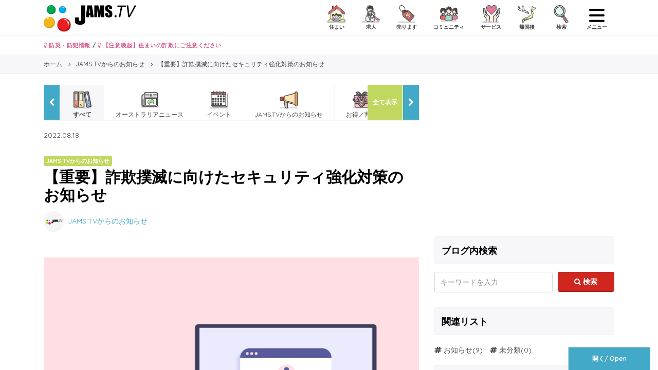

--- FILE ---
content_type: text/html; charset=UTF-8
request_url: https://www.jams.tv/announcement/226656
body_size: 28498
content:
<!DOCTYPE html>
<!--[if IE 8 ]>
<html lang="jp" class="ie ie8"></html><![endif]-->
<!--[if IE 9 ]>
<html lang="jp" class="ie ie9"></html><![endif]-->
<!--[if !(IE)]><!-->
<html lang="jp">
<!--<![endif]-->

<head>
  <meta charset="utf-8">
  <meta name="viewport" content="width=device-width, initial-scale=1.0, minimum-scale=1.0, maximum-scale=1.0, user-scalable=no">
  <link rel="shortcut icon" type="image/x-icon" href="https://www.jams.tv/wp-content/themes/jams.tv/images/favicon.ico">
  <meta name="author" content="Jams.tv">
  <meta name="google-site-verification" content="o2rZx4FsQPrpGUlhbuCoiSBU8ORw5K9TdZjjrOocmUI" />
    <link rel="stylesheet" href="https://www.jams.tv/wp-content/themes/jams.tv/css/style.min.css?v=20260119140743">
  <!-- HTML5 shim and Respond.js IE8 support of HTML5 elements and media queries -->
  <!--[if lt IE 9]>
    <script src="/js/html5shiv-printshiv.min.js"></script>
    <script src="/js/respond.min.js"></script>
  <![endif]-->
  <script src="https://apis.google.com/js/platform.js" async defer>
    {
      lang: 'ja'
    }
  </script>
  <script src="https://ajax.googleapis.com/ajax/libs/jquery/3.0.0/jquery.min.js" integrity="sha384-THPy051/pYDQGanwU6poAc/hOdQxjnOEXzbT+OuUAFqNqFjL+4IGLBgCJC3ZOShY" crossorigin="anonymous"></script>
  <script type="text/javascript">
  var BASE_URL = "https://www.jams.tv";
  </script>
  <script src="https://www.jams.tv/wp-content/themes/jams.tv/js/banner.js?v=20260119140743"></script>
  <meta name='robots' content='max-image-preview:large' />
	<style>img:is([sizes="auto" i], [sizes^="auto," i]) { contain-intrinsic-size: 3000px 1500px }</style>
	
<!-- This site is optimized with the Yoast SEO Premium plugin v7.1.1 - https://yoast.com/wordpress/plugins/seo/ -->
<title>【重要】詐欺撲滅に向けたセキュリティ強化対策のお知らせ | JAMS.TV オーストラリア生活情報ウェブサイト</title>
<meta name="description" content="【重要】詐欺撲滅に向けたセキュリティ強化対策のお知らせ | オーストラリア生活情報ウェブサイト。住まい、求人、売ります、コミュニティ、サービス, 帰国後のクラシファイドやオーストラリアのニュース、ローカルの情報などオーストラリアの生活を快適にするのに必要な情報が満載です。"/>
<link rel="canonical" href="https://www.jams.tv/announcement/226656" />
<meta property="og:locale" content="ja_JP" />
<meta property="og:type" content="article" />
<meta property="og:title" content="【重要】詐欺撲滅に向けたセキュリティ強化対策のお知らせ | JAMS.TV オーストラリア生活情報ウェブサイト" />
<meta property="og:description" content="【重要】詐欺撲滅に向けたセキュリティ強化対策のお知らせ | オーストラリア生活情報ウェブサイト。住まい、求人、売ります、コミュニティ、サービス, 帰国後のクラシファイドやオーストラリアのニュース、ローカルの情報などオーストラリアの生活を快適にするのに必要な情報が満載です。" />
<meta property="og:url" content="https://www.jams.tv/announcement/226656" />
<meta property="og:site_name" content="JAMS.TV" />
<meta property="article:publisher" content="https://www.facebook.com/JAMS.TV" />
<meta property="article:section" content="JAMS.TVからのお知らせ" />
<meta property="article:published_time" content="2022-08-18T18:36:31+10:00" />
<meta property="article:modified_time" content="2022-08-19T13:44:23+10:00" />
<meta property="og:updated_time" content="2022-08-19T13:44:23+10:00" />
<meta property="og:image" content="https://www.jams.tv/wp-content/uploads/2022/08/hero-226656.jpg" />
<meta property="og:image:secure_url" content="https://www.jams.tv/wp-content/uploads/2022/08/hero-226656.jpg" />
<meta property="og:image:width" content="768" />
<meta property="og:image:height" content="576" />
<meta name="twitter:card" content="summary" />
<meta name="twitter:description" content="【重要】詐欺撲滅に向けたセキュリティ強化対策のお知らせ | オーストラリア生活情報ウェブサイト。住まい、求人、売ります、コミュニティ、サービス, 帰国後のクラシファイドやオーストラリアのニュース、ローカルの情報などオーストラリアの生活を快適にするのに必要な情報が満載です。" />
<meta name="twitter:title" content="【重要】詐欺撲滅に向けたセキュリティ強化対策のお知らせ | JAMS.TV オーストラリア生活情報ウェブサイト" />
<meta name="twitter:site" content="@jams_tv" />
<meta name="twitter:image" content="https://www.jams.tv/wp-content/uploads/2022/08/hero-226656.jpg" />
<meta name="twitter:creator" content="@jams_tv" />
<script type='application/ld+json'>{"@context":"https:\/\/schema.org","@type":"Organization","url":"https:\/\/www.jams.tv\/","sameAs":["https:\/\/www.facebook.com\/JAMS.TV","https:\/\/www.instagram.com\/jamstv\/","https:\/\/twitter.com\/jams_tv"],"@id":"#organization","name":"JAMS.TV PTY LTD","logo":"https:\/\/www.jams.tv\/wp-content\/uploads\/2018\/08\/JAMS_logo.png"}</script>
<!-- / Yoast SEO Premium plugin. -->


<style id='wp-emoji-styles-inline-css' type='text/css'>

	img.wp-smiley, img.emoji {
		display: inline !important;
		border: none !important;
		box-shadow: none !important;
		height: 1em !important;
		width: 1em !important;
		margin: 0 0.07em !important;
		vertical-align: -0.1em !important;
		background: none !important;
		padding: 0 !important;
	}
</style>
<link rel='stylesheet' id='wp-block-library-css' href='https://www.jams.tv/wp-includes/css/dist/block-library/style.min.css' type='text/css' media='all' />
<style id='classic-theme-styles-inline-css' type='text/css'>
/*! This file is auto-generated */
.wp-block-button__link{color:#fff;background-color:#32373c;border-radius:9999px;box-shadow:none;text-decoration:none;padding:calc(.667em + 2px) calc(1.333em + 2px);font-size:1.125em}.wp-block-file__button{background:#32373c;color:#fff;text-decoration:none}
</style>
<style id='global-styles-inline-css' type='text/css'>
:root{--wp--preset--aspect-ratio--square: 1;--wp--preset--aspect-ratio--4-3: 4/3;--wp--preset--aspect-ratio--3-4: 3/4;--wp--preset--aspect-ratio--3-2: 3/2;--wp--preset--aspect-ratio--2-3: 2/3;--wp--preset--aspect-ratio--16-9: 16/9;--wp--preset--aspect-ratio--9-16: 9/16;--wp--preset--color--black: #000000;--wp--preset--color--cyan-bluish-gray: #abb8c3;--wp--preset--color--white: #ffffff;--wp--preset--color--pale-pink: #f78da7;--wp--preset--color--vivid-red: #cf2e2e;--wp--preset--color--luminous-vivid-orange: #ff6900;--wp--preset--color--luminous-vivid-amber: #fcb900;--wp--preset--color--light-green-cyan: #7bdcb5;--wp--preset--color--vivid-green-cyan: #00d084;--wp--preset--color--pale-cyan-blue: #8ed1fc;--wp--preset--color--vivid-cyan-blue: #0693e3;--wp--preset--color--vivid-purple: #9b51e0;--wp--preset--gradient--vivid-cyan-blue-to-vivid-purple: linear-gradient(135deg,rgba(6,147,227,1) 0%,rgb(155,81,224) 100%);--wp--preset--gradient--light-green-cyan-to-vivid-green-cyan: linear-gradient(135deg,rgb(122,220,180) 0%,rgb(0,208,130) 100%);--wp--preset--gradient--luminous-vivid-amber-to-luminous-vivid-orange: linear-gradient(135deg,rgba(252,185,0,1) 0%,rgba(255,105,0,1) 100%);--wp--preset--gradient--luminous-vivid-orange-to-vivid-red: linear-gradient(135deg,rgba(255,105,0,1) 0%,rgb(207,46,46) 100%);--wp--preset--gradient--very-light-gray-to-cyan-bluish-gray: linear-gradient(135deg,rgb(238,238,238) 0%,rgb(169,184,195) 100%);--wp--preset--gradient--cool-to-warm-spectrum: linear-gradient(135deg,rgb(74,234,220) 0%,rgb(151,120,209) 20%,rgb(207,42,186) 40%,rgb(238,44,130) 60%,rgb(251,105,98) 80%,rgb(254,248,76) 100%);--wp--preset--gradient--blush-light-purple: linear-gradient(135deg,rgb(255,206,236) 0%,rgb(152,150,240) 100%);--wp--preset--gradient--blush-bordeaux: linear-gradient(135deg,rgb(254,205,165) 0%,rgb(254,45,45) 50%,rgb(107,0,62) 100%);--wp--preset--gradient--luminous-dusk: linear-gradient(135deg,rgb(255,203,112) 0%,rgb(199,81,192) 50%,rgb(65,88,208) 100%);--wp--preset--gradient--pale-ocean: linear-gradient(135deg,rgb(255,245,203) 0%,rgb(182,227,212) 50%,rgb(51,167,181) 100%);--wp--preset--gradient--electric-grass: linear-gradient(135deg,rgb(202,248,128) 0%,rgb(113,206,126) 100%);--wp--preset--gradient--midnight: linear-gradient(135deg,rgb(2,3,129) 0%,rgb(40,116,252) 100%);--wp--preset--font-size--small: 13px;--wp--preset--font-size--medium: 20px;--wp--preset--font-size--large: 36px;--wp--preset--font-size--x-large: 42px;--wp--preset--spacing--20: 0.44rem;--wp--preset--spacing--30: 0.67rem;--wp--preset--spacing--40: 1rem;--wp--preset--spacing--50: 1.5rem;--wp--preset--spacing--60: 2.25rem;--wp--preset--spacing--70: 3.38rem;--wp--preset--spacing--80: 5.06rem;--wp--preset--shadow--natural: 6px 6px 9px rgba(0, 0, 0, 0.2);--wp--preset--shadow--deep: 12px 12px 50px rgba(0, 0, 0, 0.4);--wp--preset--shadow--sharp: 6px 6px 0px rgba(0, 0, 0, 0.2);--wp--preset--shadow--outlined: 6px 6px 0px -3px rgba(255, 255, 255, 1), 6px 6px rgba(0, 0, 0, 1);--wp--preset--shadow--crisp: 6px 6px 0px rgba(0, 0, 0, 1);}:where(.is-layout-flex){gap: 0.5em;}:where(.is-layout-grid){gap: 0.5em;}body .is-layout-flex{display: flex;}.is-layout-flex{flex-wrap: wrap;align-items: center;}.is-layout-flex > :is(*, div){margin: 0;}body .is-layout-grid{display: grid;}.is-layout-grid > :is(*, div){margin: 0;}:where(.wp-block-columns.is-layout-flex){gap: 2em;}:where(.wp-block-columns.is-layout-grid){gap: 2em;}:where(.wp-block-post-template.is-layout-flex){gap: 1.25em;}:where(.wp-block-post-template.is-layout-grid){gap: 1.25em;}.has-black-color{color: var(--wp--preset--color--black) !important;}.has-cyan-bluish-gray-color{color: var(--wp--preset--color--cyan-bluish-gray) !important;}.has-white-color{color: var(--wp--preset--color--white) !important;}.has-pale-pink-color{color: var(--wp--preset--color--pale-pink) !important;}.has-vivid-red-color{color: var(--wp--preset--color--vivid-red) !important;}.has-luminous-vivid-orange-color{color: var(--wp--preset--color--luminous-vivid-orange) !important;}.has-luminous-vivid-amber-color{color: var(--wp--preset--color--luminous-vivid-amber) !important;}.has-light-green-cyan-color{color: var(--wp--preset--color--light-green-cyan) !important;}.has-vivid-green-cyan-color{color: var(--wp--preset--color--vivid-green-cyan) !important;}.has-pale-cyan-blue-color{color: var(--wp--preset--color--pale-cyan-blue) !important;}.has-vivid-cyan-blue-color{color: var(--wp--preset--color--vivid-cyan-blue) !important;}.has-vivid-purple-color{color: var(--wp--preset--color--vivid-purple) !important;}.has-black-background-color{background-color: var(--wp--preset--color--black) !important;}.has-cyan-bluish-gray-background-color{background-color: var(--wp--preset--color--cyan-bluish-gray) !important;}.has-white-background-color{background-color: var(--wp--preset--color--white) !important;}.has-pale-pink-background-color{background-color: var(--wp--preset--color--pale-pink) !important;}.has-vivid-red-background-color{background-color: var(--wp--preset--color--vivid-red) !important;}.has-luminous-vivid-orange-background-color{background-color: var(--wp--preset--color--luminous-vivid-orange) !important;}.has-luminous-vivid-amber-background-color{background-color: var(--wp--preset--color--luminous-vivid-amber) !important;}.has-light-green-cyan-background-color{background-color: var(--wp--preset--color--light-green-cyan) !important;}.has-vivid-green-cyan-background-color{background-color: var(--wp--preset--color--vivid-green-cyan) !important;}.has-pale-cyan-blue-background-color{background-color: var(--wp--preset--color--pale-cyan-blue) !important;}.has-vivid-cyan-blue-background-color{background-color: var(--wp--preset--color--vivid-cyan-blue) !important;}.has-vivid-purple-background-color{background-color: var(--wp--preset--color--vivid-purple) !important;}.has-black-border-color{border-color: var(--wp--preset--color--black) !important;}.has-cyan-bluish-gray-border-color{border-color: var(--wp--preset--color--cyan-bluish-gray) !important;}.has-white-border-color{border-color: var(--wp--preset--color--white) !important;}.has-pale-pink-border-color{border-color: var(--wp--preset--color--pale-pink) !important;}.has-vivid-red-border-color{border-color: var(--wp--preset--color--vivid-red) !important;}.has-luminous-vivid-orange-border-color{border-color: var(--wp--preset--color--luminous-vivid-orange) !important;}.has-luminous-vivid-amber-border-color{border-color: var(--wp--preset--color--luminous-vivid-amber) !important;}.has-light-green-cyan-border-color{border-color: var(--wp--preset--color--light-green-cyan) !important;}.has-vivid-green-cyan-border-color{border-color: var(--wp--preset--color--vivid-green-cyan) !important;}.has-pale-cyan-blue-border-color{border-color: var(--wp--preset--color--pale-cyan-blue) !important;}.has-vivid-cyan-blue-border-color{border-color: var(--wp--preset--color--vivid-cyan-blue) !important;}.has-vivid-purple-border-color{border-color: var(--wp--preset--color--vivid-purple) !important;}.has-vivid-cyan-blue-to-vivid-purple-gradient-background{background: var(--wp--preset--gradient--vivid-cyan-blue-to-vivid-purple) !important;}.has-light-green-cyan-to-vivid-green-cyan-gradient-background{background: var(--wp--preset--gradient--light-green-cyan-to-vivid-green-cyan) !important;}.has-luminous-vivid-amber-to-luminous-vivid-orange-gradient-background{background: var(--wp--preset--gradient--luminous-vivid-amber-to-luminous-vivid-orange) !important;}.has-luminous-vivid-orange-to-vivid-red-gradient-background{background: var(--wp--preset--gradient--luminous-vivid-orange-to-vivid-red) !important;}.has-very-light-gray-to-cyan-bluish-gray-gradient-background{background: var(--wp--preset--gradient--very-light-gray-to-cyan-bluish-gray) !important;}.has-cool-to-warm-spectrum-gradient-background{background: var(--wp--preset--gradient--cool-to-warm-spectrum) !important;}.has-blush-light-purple-gradient-background{background: var(--wp--preset--gradient--blush-light-purple) !important;}.has-blush-bordeaux-gradient-background{background: var(--wp--preset--gradient--blush-bordeaux) !important;}.has-luminous-dusk-gradient-background{background: var(--wp--preset--gradient--luminous-dusk) !important;}.has-pale-ocean-gradient-background{background: var(--wp--preset--gradient--pale-ocean) !important;}.has-electric-grass-gradient-background{background: var(--wp--preset--gradient--electric-grass) !important;}.has-midnight-gradient-background{background: var(--wp--preset--gradient--midnight) !important;}.has-small-font-size{font-size: var(--wp--preset--font-size--small) !important;}.has-medium-font-size{font-size: var(--wp--preset--font-size--medium) !important;}.has-large-font-size{font-size: var(--wp--preset--font-size--large) !important;}.has-x-large-font-size{font-size: var(--wp--preset--font-size--x-large) !important;}
:where(.wp-block-post-template.is-layout-flex){gap: 1.25em;}:where(.wp-block-post-template.is-layout-grid){gap: 1.25em;}
:where(.wp-block-columns.is-layout-flex){gap: 2em;}:where(.wp-block-columns.is-layout-grid){gap: 2em;}
:root :where(.wp-block-pullquote){font-size: 1.5em;line-height: 1.6;}
</style>
<style id='akismet-widget-style-inline-css' type='text/css'>

			.a-stats {
				--akismet-color-mid-green: #357b49;
				--akismet-color-white: #fff;
				--akismet-color-light-grey: #f6f7f7;

				max-width: 350px;
				width: auto;
			}

			.a-stats * {
				all: unset;
				box-sizing: border-box;
			}

			.a-stats strong {
				font-weight: 600;
			}

			.a-stats a.a-stats__link,
			.a-stats a.a-stats__link:visited,
			.a-stats a.a-stats__link:active {
				background: var(--akismet-color-mid-green);
				border: none;
				box-shadow: none;
				border-radius: 8px;
				color: var(--akismet-color-white);
				cursor: pointer;
				display: block;
				font-family: -apple-system, BlinkMacSystemFont, 'Segoe UI', 'Roboto', 'Oxygen-Sans', 'Ubuntu', 'Cantarell', 'Helvetica Neue', sans-serif;
				font-weight: 500;
				padding: 12px;
				text-align: center;
				text-decoration: none;
				transition: all 0.2s ease;
			}

			/* Extra specificity to deal with TwentyTwentyOne focus style */
			.widget .a-stats a.a-stats__link:focus {
				background: var(--akismet-color-mid-green);
				color: var(--akismet-color-white);
				text-decoration: none;
			}

			.a-stats a.a-stats__link:hover {
				filter: brightness(110%);
				box-shadow: 0 4px 12px rgba(0, 0, 0, 0.06), 0 0 2px rgba(0, 0, 0, 0.16);
			}

			.a-stats .count {
				color: var(--akismet-color-white);
				display: block;
				font-size: 1.5em;
				line-height: 1.4;
				padding: 0 13px;
				white-space: nowrap;
			}
		
</style>
<link rel="https://api.w.org/" href="https://www.jams.tv/wp-json/" /><link rel="alternate" title="JSON" type="application/json" href="https://www.jams.tv/wp-json/wp/v2/posts/226656" /><link rel="alternate" title="oEmbed (JSON)" type="application/json+oembed" href="https://www.jams.tv/wp-json/oembed/1.0/embed?url=https%3A%2F%2Fwww.jams.tv%2Fannouncement%2F226656" />
<link rel="alternate" title="oEmbed (XML)" type="text/xml+oembed" href="https://www.jams.tv/wp-json/oembed/1.0/embed?url=https%3A%2F%2Fwww.jams.tv%2Fannouncement%2F226656&#038;format=xml" />
<meta name="generator" content="Powered by WPBakery Page Builder - drag and drop page builder for WordPress."/>
<noscript><style> .wpb_animate_when_almost_visible { opacity: 1; }</style></noscript><noscript><style id="rocket-lazyload-nojs-css">.rll-youtube-player, [data-lazy-src]{display:none !important;}</style></noscript>  <!-- Global site tag (gtag.js) - Google Analytics -->
<script async src="https://www.googletagmanager.com/gtag/js?id=UA-16712224-6"></script>
<script>
  window.dataLayer = window.dataLayer || [];
  function gtag(){dataLayer.push(arguments);}
  gtag('js', new Date());

  gtag('config', 'UA-16712224-6');
</script>  <!-- Global site tag (gtag.js) - Google Analytics -->
<script async src="https://www.googletagmanager.com/gtag/js?id=G-TZR05C1MM4"></script>
<script>
  window.dataLayer = window.dataLayer || [];
  function gtag(){dataLayer.push(arguments);}
  gtag('js', new Date());

  gtag('config', 'G-TZR05C1MM4');
</script>  <!-- Google Tag Manager -->
<script>(function(w,d,s,l,i){w[l]=w[l]||[];w[l].push({'gtm.start':
new Date().getTime(),event:'gtm.js'});var f=d.getElementsByTagName(s)[0],
j=d.createElement(s),dl=l!='dataLayer'?'&l='+l:'';j.async=true;j.src=
'https://www.googletagmanager.com/gtm.js?id='+i+dl;f.parentNode.insertBefore(j,f);
})(window,document,'script','dataLayer','GTM-W492BK');</script>
<!-- End Google Tag Manager -->  <!-- Facebook Pixel Code -->
<script>
!function(f,b,e,v,n,t,s){if(f.fbq)return;n=f.fbq=function(){n.callMethod?
n.callMethod.apply(n,arguments):n.queue.push(arguments)};if(!f._fbq)f._fbq=n;
n.push=n;n.loaded=!0;n.version='2.0';n.queue=[];t=b.createElement(e);t.async=!0;
t.src=v;s=b.getElementsByTagName(e)[0];s.parentNode.insertBefore(t,s)}(window,
document,'script','https://connect.facebook.net/en_US/fbevents.js');
fbq('init', '1520694798229034'); // Insert your pixel ID here.
fbq('track', 'PageView');
</script>
<noscript><img height="1" width="1" style="display:none"
src="https://www.facebook.com/tr?id=1520694798229034&ev=PageView&noscript=1"
/></noscript>
<!-- DO NOT MODIFY -->
<!-- End Facebook Pixel Code -->
  <script async src="//pagead2.googlesyndication.com/pagead/js/adsbygoogle.js"></script>
<script>
  (adsbygoogle = window.adsbygoogle || []).push({
    google_ad_client: "ca-pub-6744311146821345",
    enable_page_level_ads: true
  });
</script>    <meta name="generator" content="WP Rocket 3.19.1.2" data-wpr-features="wpr_lazyload_images wpr_desktop" /></head>
<body>
  <!-- Google Tag Manager (noscript) -->
<noscript><iframe src="https://www.googletagmanager.com/ns.html?id=GTM-W492BK"
height="0" width="0" style="display:none;visibility:hidden"></iframe></noscript>
<!-- End Google Tag Manager (noscript) -->  <div data-rocket-location-hash="29ccf98f054896b6f93ec33686d41ce1" id="fb-root"></div>
  <script>
  (function(d, s, id) {
    var js, fjs = d.getElementsByTagName(s)[0];
    if (d.getElementById(id)) return;
    js = d.createElement(s);
    js.id = id;
    js.src = "//connect.facebook.net/ja_JP/sdk.js#xfbml=1&version=v2.8";
    fjs.parentNode.insertBefore(js, fjs);
  }(document, 'script', 'facebook-jssdk'));
  </script>
  <div data-rocket-location-hash="d74e7f9adc5bfcaa8360bb5f01c24612" canvas="container">
    <header data-rocket-location-hash="f45f458bc4ab921097d5d05a002bd5e3" class="header-global" id="site-header">
      <div data-rocket-location-hash="a07ea42f7826adb30ee53f29399bc39c" class="container">
        <span class="nav-global__item nav-global__item_trigger mt-sm pull-left hidden-lg-up"><a onclick="gtag('event', 'action', { 'event_category': 'click', 'event_label': 'action/click/hamburger-left/open' });" href="#" class="sb-toggle-left"><img class="menu-icon" src="data:image/svg+xml,%3Csvg%20xmlns='http://www.w3.org/2000/svg'%20viewBox='0%200%200%200'%3E%3C/svg%3E" data-lazy-src="https://www.jams.tv/wp-content/themes/jams.tv/assets/icon/humberger-left.svg" /><noscript><img class="menu-icon" src="https://www.jams.tv/wp-content/themes/jams.tv/assets/icon/humberger-left.svg" /></noscript></a></span>
        <h1 class="header-global__h1">
          <a href="https://www.jams.tv" class="header-global__logo"><img src="data:image/svg+xml,%3Csvg%20xmlns='http://www.w3.org/2000/svg'%20viewBox='0%200%200%200'%3E%3C/svg%3E" onerror="this.onerror=null; this.src='https://www.jams.tv/wp-content/themes/jams.tv/images/JAMS_logo.png'" alt="【重要】詐欺撲滅に向けたセキュリティ強化対策のお知らせ | JAMS.TV オーストラリア生活情報ウェブサイト" data-lazy-src="https://www.jams.tv/wp-content/themes/jams.tv/images/JAMS_logo.svg"><noscript><img src="https://www.jams.tv/wp-content/themes/jams.tv/images/JAMS_logo.svg" onerror="this.onerror=null; this.src='https://www.jams.tv/wp-content/themes/jams.tv/images/JAMS_logo.png'" alt="【重要】詐欺撲滅に向けたセキュリティ強化対策のお知らせ | JAMS.TV オーストラリア生活情報ウェブサイト"></noscript></a>
        </h1>
        <nav class="nav-global pull-right">
          <ul class="nav-global__list">
            <li class="nav-global__item"><a href="#" data-toggle="modal" data-target="#modal-classified-accommodations"><img src="data:image/svg+xml,%3Csvg%20xmlns='http://www.w3.org/2000/svg'%20viewBox='0%200%200%200'%3E%3C/svg%3E" data-lazy-src="https://www.jams.tv/wp-content/themes/jams.tv/assets/icon/cls-acm.svg" /><noscript><img src="https://www.jams.tv/wp-content/themes/jams.tv/assets/icon/cls-acm.svg" /></noscript> <div>住まい</div></a></li>
            <li class="nav-global__item"><a href="#" data-toggle="modal" data-target="#modal-classified-jobs"><img src="data:image/svg+xml,%3Csvg%20xmlns='http://www.w3.org/2000/svg'%20viewBox='0%200%200%200'%3E%3C/svg%3E" data-lazy-src="https://www.jams.tv/wp-content/themes/jams.tv/assets/icon/cls-job.svg" /><noscript><img src="https://www.jams.tv/wp-content/themes/jams.tv/assets/icon/cls-job.svg" /></noscript> <div>求人</div></a></li>
                        <li class="nav-global__item"><a href="#" data-toggle="modal" data-target="#modal-classified-sales"><img src="data:image/svg+xml,%3Csvg%20xmlns='http://www.w3.org/2000/svg'%20viewBox='0%200%200%200'%3E%3C/svg%3E" data-lazy-src="https://www.jams.tv/wp-content/themes/jams.tv/assets/icon/cls-sal.svg" /><noscript><img src="https://www.jams.tv/wp-content/themes/jams.tv/assets/icon/cls-sal.svg" /></noscript> <div>売ります</div></a></li>
            <li class="nav-global__item"><a href="#" data-toggle="modal" data-target="#modal-classified-communities"><img src="data:image/svg+xml,%3Csvg%20xmlns='http://www.w3.org/2000/svg'%20viewBox='0%200%200%200'%3E%3C/svg%3E" data-lazy-src="https://www.jams.tv/wp-content/themes/jams.tv/assets/icon/cls-com.svg" /><noscript><img src="https://www.jams.tv/wp-content/themes/jams.tv/assets/icon/cls-com.svg" /></noscript> <div>コミュニティ</div></a></li>
            <li class="nav-global__item"><a href="#" data-toggle="modal" data-target="#modal-classified-services"><img src="data:image/svg+xml,%3Csvg%20xmlns='http://www.w3.org/2000/svg'%20viewBox='0%200%200%200'%3E%3C/svg%3E" data-lazy-src="https://www.jams.tv/wp-content/themes/jams.tv/assets/icon/cls-ser.svg" /><noscript><img src="https://www.jams.tv/wp-content/themes/jams.tv/assets/icon/cls-ser.svg" /></noscript> <div>サービス</div></a></li>
            <li class="nav-global__item"><a href="#" data-toggle="modal" data-target="#modal-classified-japan"><img src="data:image/svg+xml,%3Csvg%20xmlns='http://www.w3.org/2000/svg'%20viewBox='0%200%200%200'%3E%3C/svg%3E" data-lazy-src="https://www.jams.tv/wp-content/themes/jams.tv/assets/icon/cls-jpi.svg" /><noscript><img src="https://www.jams.tv/wp-content/themes/jams.tv/assets/icon/cls-jpi.svg" /></noscript> <div>帰国後</div></a></li>
            <li class="nav-global__item"><a href="#" data-toggle="modal" data-target="#modal-search"><img src="data:image/svg+xml,%3Csvg%20xmlns='http://www.w3.org/2000/svg'%20viewBox='0%200%200%200'%3E%3C/svg%3E" data-lazy-src="https://www.jams.tv/wp-content/themes/jams.tv/assets/icon/search.svg" /><noscript><img src="https://www.jams.tv/wp-content/themes/jams.tv/assets/icon/search.svg" /></noscript> <div>検索</div></a></li>
            <li class="nav-global__item nav-global__item_trigger mt-xs">
            <a onclick="gtag('event', 'action', { 'event_category': 'click', 'event_label': 'action/click/hamburger-right/open' });" href="#" class="sb-toggle-right"><img class="menu-icon" src="data:image/svg+xml,%3Csvg%20xmlns='http://www.w3.org/2000/svg'%20viewBox='0%200%200%200'%3E%3C/svg%3E" data-lazy-src="https://www.jams.tv/wp-content/themes/jams.tv/assets/icon/humberger-right.svg" /><noscript><img class="menu-icon" src="https://www.jams.tv/wp-content/themes/jams.tv/assets/icon/humberger-right.svg" /></noscript> <div>メニュー</div></a>
            </li>
          </ul>
        </nav>
      </div>
    </header>
        <div data-rocket-location-hash="0841f15ebf099eeaba6f2c7f735d0671" class="container">
      <div data-rocket-location-hash="ca722c0fa35488ed8b185d1aa84c8a90" class="row">
        <div class="col-12">
          <p class="font-weight-bold my-2 small">
            <a class="text-danger" href="https://www.jams.tv/safety"><i class="fa fa-lightbulb-o" aria-hidden="true"></i> 防災・防犯情報</a> / 
            <a class="text-danger" href="https://www.jams.tv/announcement/164073"><i class="fa fa-lightbulb-o" aria-hidden="true"></i> 【注意喚起】住まいの詐欺にご注意ください</a>
                      </p>
        </div>
      </div>
    </div>
        <div data-rocket-location-hash="b09ddf1b483e1a74181518c9c247937b" id="confirm-alert" class="confirm-alert" style="display:none;">
      <div data-rocket-location-hash="47578d4d6594a6626e764d2251957569" class="alert alert-dismissible fade show" role="alert">
        <span>本人確認メールをお送りしました。<a href="#" onclick="resendConfirmation('https://www.jams.tv/classifieds/confirmation/resend')">メールを再送信する</a></span>
        <a class="close alert__confirm" data-dismiss="alert" aria-label="Close" onclick="forgetConfirmation('https://www.jams.tv/classifieds/confirmation/forget')">
          <span aria-hidden="true">&times;</span>
        </a>
      </div>
    </div>
<!-- slugに空データを代入してbanner.jsのslug引数に渡す -->
<script type="text/javascript">
  var slug = '';
</script>

  <div class="nav-breadcrumb">
    <div data-rocket-location-hash="f117ee89930d3a249ddbfc02370ddefa" class="container">
      <ol class="nav-breadcrumb__list" itemscope itemtype="http://schema.org/BreadcrumbList">
        <li class="nav-breadcrumb__item" itemprop="itemListElement" itemscope itemtype="http://schema.org/ListItem">
          <a itemtype="http://schema.org/Thing" itemprop="item" href="/">
            <span itemprop="name">ホーム</span>
          </a>
          <meta itemprop="position" content="1" />
        </li>
                  <li class="nav-breadcrumb__item" itemprop="itemListElement" itemscope itemtype="http://schema.org/ListItem">
            <a itemtype="http://schema.org/Thing" itemprop="item" href="https://www.jams.tv/announcement">
              <span itemprop="name">JAMS.TVからのお知らせ</span>
            </a>
            <meta itemprop="position" content="2" />
          </li>
                <li class="nav-breadcrumb__item" itemprop="itemListElement" itemscope="" itemtype="http://schema.org/ListItem">
          <a itemtype="http://schema.org/Thing" itemprop="item" href="/announcement/226656">
            <span itemprop="name">【重要】詐欺撲滅に向けたセキュリティ強化対策のお知らせ</span>
          </a>
          <meta itemprop="position" content="3">
        </li>
      </ol>
    </div>
  </div>
  <div data-rocket-location-hash="00dff2dde227d8830ec71ac8ff4418d7" class="hero-bnr">
    <div data-rocket-location-hash="86e7759ebf0c59d073be9e2ac56e107d" class="container">
                </div>
  </div>
  <div data-rocket-location-hash="d2711c82eb7b86d1c8222e696ec796d9" class="container my-4">
    <div data-rocket-location-hash="886052d89aa58b7a0d9180233ecfb60b" class="row">
      <div class="col-lg-8">
        <div class="mb-3">
          <div class="nav-scroll__outer">
  <a href="#" class="nav-scroll__btn nav-scroll__btn--right"><i class="fa fa-chevron-right" aria-hidden="true"></i></a>
  <a href="#" class="nav-scroll__btn nav-scroll__btn--left"><i class="fa fa-chevron-left" aria-hidden="true"></i></a>
  <a href="#" class="nav-scroll__btn nav-scroll__btn--right-all" data-toggle="modal" data-target="#modal-nav-scroll-all">全て表示</a>
  <div class="nav-scroll">
    <div class="nav-scroll__mask">
      <ul class="nav-scroll__list">
        <li class="nav-scroll__item nav-scroll__item--current"><a href="https://www.jams.tv/all"><img src="data:image/svg+xml,%3Csvg%20xmlns='http://www.w3.org/2000/svg'%20viewBox='0%200%200%200'%3E%3C/svg%3E" data-lazy-src="https://www.jams.tv/wp-content/themes/jams.tv/assets/icon/all.svg" /><noscript><img src="https://www.jams.tv/wp-content/themes/jams.tv/assets/icon/all.svg" /></noscript> <div>すべて</div></a></li>
                <li class="nav-scroll__item "><a href="https://www.jams.tv/news"><img src="data:image/svg+xml,%3Csvg%20xmlns='http://www.w3.org/2000/svg'%20viewBox='0%200%200%200'%3E%3C/svg%3E" data-lazy-src="https://www.jams.tv/wp-content/themes/jams.tv/assets/icon/news.svg" /><noscript><img src="https://www.jams.tv/wp-content/themes/jams.tv/assets/icon/news.svg" /></noscript> <div>オーストラリアニュース</div></a></li>
        <li class="nav-scroll__item"><a href="https://www.jams.tv/event"><img src="data:image/svg+xml,%3Csvg%20xmlns='http://www.w3.org/2000/svg'%20viewBox='0%200%200%200'%3E%3C/svg%3E" data-lazy-src="https://www.jams.tv/wp-content/themes/jams.tv/assets/icon/event-e.svg" /><noscript><img src="https://www.jams.tv/wp-content/themes/jams.tv/assets/icon/event-e.svg" /></noscript> <div>イベント</div></a></li>
        <li class="nav-scroll__item "><a href="https://www.jams.tv/announcement"><img src="data:image/svg+xml,%3Csvg%20xmlns='http://www.w3.org/2000/svg'%20viewBox='0%200%200%200'%3E%3C/svg%3E" data-lazy-src="https://www.jams.tv/wp-content/themes/jams.tv/assets/icon/announcement.svg" /><noscript><img src="https://www.jams.tv/wp-content/themes/jams.tv/assets/icon/announcement.svg" /></noscript> <div>JAMS.TVからのお知らせ</div></a></li>
        <li class="nav-scroll__item "><a href="https://www.jams.tv/special-offer"><img src="data:image/svg+xml,%3Csvg%20xmlns='http://www.w3.org/2000/svg'%20viewBox='0%200%200%200'%3E%3C/svg%3E" data-lazy-src="https://www.jams.tv/wp-content/themes/jams.tv/assets/icon/special-offer.svg" /><noscript><img src="https://www.jams.tv/wp-content/themes/jams.tv/assets/icon/special-offer.svg" /></noscript> <div>お得／割引</div></a></li>
        <li class="nav-scroll__item "><a href="https://www.jams.tv/gourmet"><img src="data:image/svg+xml,%3Csvg%20xmlns='http://www.w3.org/2000/svg'%20viewBox='0%200%200%200'%3E%3C/svg%3E" data-lazy-src="https://www.jams.tv/wp-content/themes/jams.tv/assets/icon/gourmet.svg" /><noscript><img src="https://www.jams.tv/wp-content/themes/jams.tv/assets/icon/gourmet.svg" /></noscript> <div>グルメ</div></a></li>
        <li class="nav-scroll__item "><a href="https://www.jams.tv/education"><img src="data:image/svg+xml,%3Csvg%20xmlns='http://www.w3.org/2000/svg'%20viewBox='0%200%200%200'%3E%3C/svg%3E" data-lazy-src="https://www.jams.tv/wp-content/themes/jams.tv/assets/icon/education.svg" /><noscript><img src="https://www.jams.tv/wp-content/themes/jams.tv/assets/icon/education.svg" /></noscript> <div>教育／留学／習い事</div></a></li>
        <li class="nav-scroll__item "><a href="https://www.jams.tv/travel"><img src="data:image/svg+xml,%3Csvg%20xmlns='http://www.w3.org/2000/svg'%20viewBox='0%200%200%200'%3E%3C/svg%3E" data-lazy-src="https://www.jams.tv/wp-content/themes/jams.tv/assets/icon/travel.svg" /><noscript><img src="https://www.jams.tv/wp-content/themes/jams.tv/assets/icon/travel.svg" /></noscript> <div>旅行／観光</div></a></li>
        <li class="nav-scroll__item "><a href="https://www.jams.tv/insurance"><img src="data:image/svg+xml,%3Csvg%20xmlns='http://www.w3.org/2000/svg'%20viewBox='0%200%200%200'%3E%3C/svg%3E" data-lazy-src="https://www.jams.tv/wp-content/themes/jams.tv/assets/icon/insurance.svg" /><noscript><img src="https://www.jams.tv/wp-content/themes/jams.tv/assets/icon/insurance.svg" /></noscript> <div>医療／保険</div></a></li>
        <li class="nav-scroll__item "><a href="https://www.jams.tv/beauty"><img src="data:image/svg+xml,%3Csvg%20xmlns='http://www.w3.org/2000/svg'%20viewBox='0%200%200%200'%3E%3C/svg%3E" data-lazy-src="https://www.jams.tv/wp-content/themes/jams.tv/assets/icon/beauty.svg" /><noscript><img src="https://www.jams.tv/wp-content/themes/jams.tv/assets/icon/beauty.svg" /></noscript> <div>美容／健康</div></a></li>
        <li class="nav-scroll__item "><a href="https://www.jams.tv/money"><img src="data:image/svg+xml,%3Csvg%20xmlns='http://www.w3.org/2000/svg'%20viewBox='0%200%200%200'%3E%3C/svg%3E" data-lazy-src="https://www.jams.tv/wp-content/themes/jams.tv/assets/icon/money.svg" /><noscript><img src="https://www.jams.tv/wp-content/themes/jams.tv/assets/icon/money.svg" /></noscript> <div>マネー</div></a></li>
        <li class="nav-scroll__item "><a href="https://www.jams.tv/law"><img src="data:image/svg+xml,%3Csvg%20xmlns='http://www.w3.org/2000/svg'%20viewBox='0%200%200%200'%3E%3C/svg%3E" data-lazy-src="https://www.jams.tv/wp-content/themes/jams.tv/assets/icon/law.svg" /><noscript><img src="https://www.jams.tv/wp-content/themes/jams.tv/assets/icon/law.svg" /></noscript> <div>法律／ビザ</div></a></li>
        <li class="nav-scroll__item "><a href="https://www.jams.tv/job"><img src="data:image/svg+xml,%3Csvg%20xmlns='http://www.w3.org/2000/svg'%20viewBox='0%200%200%200'%3E%3C/svg%3E" data-lazy-src="https://www.jams.tv/wp-content/themes/jams.tv/assets/icon/job.svg" /><noscript><img src="https://www.jams.tv/wp-content/themes/jams.tv/assets/icon/job.svg" /></noscript> <div>就職／転職</div></a></li>
        <li class="nav-scroll__item "><a href="https://www.jams.tv/telecommunication"><img src="data:image/svg+xml,%3Csvg%20xmlns='http://www.w3.org/2000/svg'%20viewBox='0%200%200%200'%3E%3C/svg%3E" data-lazy-src="https://www.jams.tv/wp-content/themes/jams.tv/assets/icon/telecommunication.svg" /><noscript><img src="https://www.jams.tv/wp-content/themes/jams.tv/assets/icon/telecommunication.svg" /></noscript> <div>電話／通信</div></a></li>
        <li class="nav-scroll__item "><a href="https://www.jams.tv/vehicle"><img src="data:image/svg+xml,%3Csvg%20xmlns='http://www.w3.org/2000/svg'%20viewBox='0%200%200%200'%3E%3C/svg%3E" data-lazy-src="https://www.jams.tv/wp-content/themes/jams.tv/assets/icon/vehicle.svg" /><noscript><img src="https://www.jams.tv/wp-content/themes/jams.tv/assets/icon/vehicle.svg" /></noscript> <div>自動車</div></a></li>
        <li class="nav-scroll__item "><a href="https://www.jams.tv/shopping"><img src="data:image/svg+xml,%3Csvg%20xmlns='http://www.w3.org/2000/svg'%20viewBox='0%200%200%200'%3E%3C/svg%3E" data-lazy-src="https://www.jams.tv/wp-content/themes/jams.tv/assets/icon/shopping.svg" /><noscript><img src="https://www.jams.tv/wp-content/themes/jams.tv/assets/icon/shopping.svg" /></noscript> <div>ショッピング</div></a></li>
        <li class="nav-scroll__item "><a href="https://www.jams.tv/real-estate"><img src="data:image/svg+xml,%3Csvg%20xmlns='http://www.w3.org/2000/svg'%20viewBox='0%200%200%200'%3E%3C/svg%3E" data-lazy-src="https://www.jams.tv/wp-content/themes/jams.tv/assets/icon/real-estate.svg" /><noscript><img src="https://www.jams.tv/wp-content/themes/jams.tv/assets/icon/real-estate.svg" /></noscript> <div>不動産／住宅／引越</div></a></li>
        <li class="nav-scroll__item "><a href="https://www.jams.tv/ceremonial-functions"><img src="data:image/svg+xml,%3Csvg%20xmlns='http://www.w3.org/2000/svg'%20viewBox='0%200%200%200'%3E%3C/svg%3E" data-lazy-src="https://www.jams.tv/wp-content/themes/jams.tv/assets/icon/ceremonial-functions.svg" /><noscript><img src="https://www.jams.tv/wp-content/themes/jams.tv/assets/icon/ceremonial-functions.svg" /></noscript> <div>冠婚葬祭</div></a></li>
        <li class="nav-scroll__item "><a href="https://www.jams.tv/entertainment"><img src="data:image/svg+xml,%3Csvg%20xmlns='http://www.w3.org/2000/svg'%20viewBox='0%200%200%200'%3E%3C/svg%3E" data-lazy-src="https://www.jams.tv/wp-content/themes/jams.tv/assets/icon/entertainment.svg" /><noscript><img src="https://www.jams.tv/wp-content/themes/jams.tv/assets/icon/entertainment.svg" /></noscript> <div>エンタメ／スポーツ</div></a></li>
        <li class="nav-scroll__item "><a href="https://www.jams.tv/business"><img src="data:image/svg+xml,%3Csvg%20xmlns='http://www.w3.org/2000/svg'%20viewBox='0%200%200%200'%3E%3C/svg%3E" data-lazy-src="https://www.jams.tv/wp-content/themes/jams.tv/assets/icon/business.svg" /><noscript><img src="https://www.jams.tv/wp-content/themes/jams.tv/assets/icon/business.svg" /></noscript> <div>ビジネス</div></a></li>
        <li class="nav-scroll__item "><a href="https://www.jams.tv/japanese-community"><img src="data:image/svg+xml,%3Csvg%20xmlns='http://www.w3.org/2000/svg'%20viewBox='0%200%200%200'%3E%3C/svg%3E" data-lazy-src="https://www.jams.tv/wp-content/themes/jams.tv/assets/icon/japanese-community.svg" /><noscript><img src="https://www.jams.tv/wp-content/themes/jams.tv/assets/icon/japanese-community.svg" /></noscript> <div>日系コミュニティ</div></a></li>

      </ul>
    </div>
  </div>
</div>
        </div>
        <div>
          <div class="entry-detail">
            <header class="entry-detail__header">
              <div class="row mb-4">
                <div class="col-6">
                  <time datetime="2022.08.18">2022.08.18</time>
                </div>
                <div class="col-6">
                  <div class="text-right">
                    <a id="add_bookmark_btn" href="#" onclick="add_bookmark()" class="btn btn-sm btn-outline-success bkmrk_btns" style="display: none;"><i class="fa fa-heart-o" aria-hidden="true"></i> お気に入り追加</a>
                    <a id="remove_bookmark_btn" href="#" onclick="remove_bookmark()" class="btn btn-sm btn-success bkmrk_btns" style="display: none;"><i class="fa fa-heart-o" aria-hidden="true"></i> お気に入り解除</a>
                    <a id="login_bookmark_btn" href="#" onclick="alert('お気に入り機能を利用するにはログインが必要です。');" class="btn btn-sm btn-outline-success bkmrk_btns" style="display: none;"><i class="fa fa-heart-o" aria-hidden="true"></i> お気に入り追加</a>
                  </div>
                </div>
              </div>
              <a href="/announcement"><span class="badge badge-green">JAMS.TVからのお知らせ</span></a>              <h2 class="entry-detail__title">【重要】詐欺撲滅に向けたセキュリティ強化対策のお知らせ</h2>

              <input id="clskey" type="hidden" value="announcement_226656"/>
              <input name="hist_url" type="hidden" class="histdata" value="https://www.jams.tv/announcement/226656"/>
              <input name="hist_img" type="hidden" class="histdata" value="https://www.jams.tv/wp-content/uploads/2022/08/hero-226656-200x150.jpg" />
              <input name="hist_title" type="hidden" class="histdata" value="【重要】詐欺撲滅に向けたセキュリティ強化対策のお知らせ" />

              <input name="hist_excerpt" type="hidden" class="histdata" value="
本サービス実装に伴うシステムメンテナンスのため、以下の時間は当サイトのサービスがご利用いただけなくなります。ご不便をおかけしますが、ご了承くださいますようお願い申し上げます。

　2022年8月25日（木） 25:00〜26:00の間（シドニー時間）
いつもJAMS.TVをご利用いただき、ありがとうございます。

昨今、…" />
              <input name="hist_date" type="hidden" class="histdata" value="2022.08.18" />
              <input name="hist_userdispname" type="hidden" class="histdata" value="JAMS.TVからのお知らせ" />
              <input name="hist_userimage" type="hidden" class="histdata" value="" />
              <input name="hist_userurl" type="hidden" class="histdata" value="https://www.jams.tv/author/jams_pr" />
              <input name="hist_blogflag" type="hidden" class="histdata" value="true" />

              <input type="hidden" name="blog_id" value="226656">
              <input type="hidden" name="title" value="【重要】詐欺撲滅に向けたセキュリティ強化対策のお知らせ">
              <input type="hidden" name="link" value="https://www.jams.tv/announcement/226656">

              <div class="row mb-4">
                <div class="col-12">
                  <span class="entry-detail__author"><a href="/author/jams_pr"><img alt='アバター画像' src="data:image/svg+xml,%3Csvg%20xmlns='http://www.w3.org/2000/svg'%20viewBox='0%200%2040%2040'%3E%3C/svg%3E" data-lazy-srcset='https://www.jams.tv/wp-content/uploads/client_images/jams_pr-80x80.jpg 2x' class='avatar avatar-40 photo' height='40' width='40' decoding='async' data-lazy-src="https://www.jams.tv/wp-content/uploads/client_images/jams_pr-96x96.jpg"/><noscript><img alt='アバター画像' src='https://www.jams.tv/wp-content/uploads/client_images/jams_pr-96x96.jpg' srcset='https://www.jams.tv/wp-content/uploads/client_images/jams_pr-80x80.jpg 2x' class='avatar avatar-40 photo' height='40' width='40' decoding='async'/></noscript></a><a href="/author/jams_pr">JAMS.TVからのお知らせ</a></span>
                </div>
              </div>
                          <div class="entry-detail__sns">
                <section>
                  <div class="ninja_onebutton">
                    <script type="text/javascript">
                    //<![CDATA[
                    (function(d){
                    if(typeof(window.NINJA_CO_JP_ONETAG_BUTTON_3232bd347efa911183fd713d904eac34)=='undefined'){
                        document.write("<sc"+"ript type='text\/javascript' src='\/\/omt.shinobi.jp\/b\/3232bd347efa911183fd713d904eac34'><\/sc"+"ript>");
                    }else{
                        window.NINJA_CO_JP_ONETAG_BUTTON_3232bd347efa911183fd713d904eac34.ONETAGButton_Load();}
                    })(document);
                    //]]>
                    </script><span class="ninja_onebutton_hidden" style="display:none;"></span><span style="display:none;" class="ninja_onebutton_hidden"></span>
                  </div>
                </section>
              </div>            </header>
                        <div class="entry-detail__WYSIWYG">
              <p><img fetchpriority="high" decoding="async" class="alignnone size-full wp-image-226659" src="data:image/svg+xml,%3Csvg%20xmlns='http://www.w3.org/2000/svg'%20viewBox='0%200%20768%20576'%3E%3C/svg%3E" alt="" width="768" height="576" data-lazy-srcset="https://www.jams.tv/wp-content/uploads/2022/08/hero-226656.jpg 768w, https://www.jams.tv/wp-content/uploads/2022/08/hero-226656-300x225.jpg 300w, https://www.jams.tv/wp-content/uploads/2022/08/hero-226656-200x150.jpg 200w, https://www.jams.tv/wp-content/uploads/2022/08/hero-226656-360x270.jpg 360w" data-lazy-sizes="(max-width: 768px) 100vw, 768px" data-lazy-src="https://www.jams.tv/wp-content/uploads/2022/08/hero-226656.jpg" /><noscript><img fetchpriority="high" decoding="async" class="alignnone size-full wp-image-226659" src="https://www.jams.tv/wp-content/uploads/2022/08/hero-226656.jpg" alt="" width="768" height="576" srcset="https://www.jams.tv/wp-content/uploads/2022/08/hero-226656.jpg 768w, https://www.jams.tv/wp-content/uploads/2022/08/hero-226656-300x225.jpg 300w, https://www.jams.tv/wp-content/uploads/2022/08/hero-226656-200x150.jpg 200w, https://www.jams.tv/wp-content/uploads/2022/08/hero-226656-360x270.jpg 360w" sizes="(max-width: 768px) 100vw, 768px" /></noscript></p>
<blockquote><p><strong>本サービス実装に伴うシステムメンテナンスのため、以下の時間は当サイトのサービスがご利用いただけなくなります。ご不便をおかけしますが、ご了承くださいますようお願い申し上げます。</strong></p>
<p><span style="color: #ff0000;"><strong>　2022年8月25日（木） 25:00〜26:00の間（シドニー時間）</strong></span></p></blockquote>
<p>いつもJAMS.TVをご利用いただき、ありがとうございます。</p>
<p>昨今、<strong>オーストラリアの住まい探しや仕事探しのクラシファイド（掲示板）の多くで、悪徳オーナーによる詐欺を目的とした物件投稿、ネットワークビジネスなどを勧誘する求人投稿が確認されています。</strong>弊社でも定期的に、法律やマナー違反のあったアカウントの削除、ユーザーの皆様からご報告いただいた当該投稿記事の削除など、<span style="color: #333333;">JAMS.TVの住まいや求人などのクラシファイド内の</span>取り締まりに尽力して参りました。</p>
<p>しかしながら、それでも詐欺被害に遭われるケースがあり、<span style="color: #ff0000;"><strong>JAMS.TVウェブサイト内での</strong><strong>詐欺犯罪やその被害を未然に防ぐためのセキュリティ強化として、このたび</strong></span><span style="color: #ff0000;"><strong>不正アカウント防止対策の【携帯電話番号（SMS）認証】を実装することとなりました。</strong></span></p>
<p><strong>今後もユーザーの皆様に安心してクラシファイドをご利用いただき、安全なオーストラリア生活を送れるよう、詐欺撲滅に向けて徹底した体制をとって参りますので、ご不便をおかけするかと存じますが、ご理解のほどよろしくお願い申し上げます。</strong></p>
<blockquote><p><strong>・<a href="#h1">携帯電話番号（SMS）認証について</a></strong><br />
<strong>・<a href="#h2">過去に投稿された悪質なクラシファイド記事について</a></strong></p></blockquote>
<p>JAMS.TVのクラシファイドサービスにおいて悪質な記事を発見された場合、お手数ですが下記までご連絡ください。</p>
<p><strong>【JAMS.TV Customer Support】</strong><br />
<strong><a href="mailto:support@jams.tv">support@jams.tv</a></strong></p>
<h2><strong><a id="h1"></a>携帯電話番号（SMS）認証について</strong></h2>
<p>JAMS.TVでは、ユーザーの皆様に安心してクラシファイドをご利用いただけますよう、<strong>詐欺犯罪やその被害を未然に防ぐための不正アカウント防止対策として、新たに携帯電話番号（SMS）認証サービスを実装いたします。</strong></p>
<p>2022年8月26日以降、クラシファイドの投稿サービスをご利用いただく際には、<strong>既にアカウント登録済みの方も<span style="color: #ff0000;">クラシファイド記事の初回投稿時／初回編集時のみ、携帯電話番号（SMS）認証が必要</span></strong>になります。2回目以降の認証は必要ありません。</p>
<blockquote><p><strong><span style="font-size: 10pt;">※携帯電話番号(SMS)認証とは？</span></strong><br />
<span style="font-size: 10pt;">クラシファイドの投稿サービスを利用の際に、詐欺やなりすましを防ぐため、入力された電話番号にショートメッセージ（SMS）により「認証番号」を通知し、アカウント登録画面の情報に入力していただき、認証する方法となります。</span></p>
<p><strong>電話番号の登録／アカウント情報の変更は<a href="https://www.jams.tv/classifieds/signup">こちら</a></strong></p></blockquote>
<h3><strong>【2022年8月26日以降】携帯電話番号（SMS）認証の登録が必要な方</strong></h3>
<ul>
<li>新規でアカウント登録をされる方</li>
<li>既にアカウントを登録済みの方で、クラシファイド記事を新規投稿する／投稿済みの記事を編集する場合（認証は最初の1回のみ）</li>
<li>既に登録した携帯電話番号を変更される方</li>
</ul>
<h3><strong>【2022年8月26日以降】</strong><strong>携帯電話番号（SMS）認証にあたっての注意事項</strong></h3>
<ul>
<li><strong>国籍番号は入力しないでください</strong><br />
<span style="color: #ff0000;">頭の国籍番号（オーストラリアであれば+61）は入力しないでください*</span>。また、固定電話での認証はできません。登録した携帯電話にショートメッセージ（SMS）が送信されるため、SMSを受信できる携帯電話番号にて認証をお願いします。<br />
<span style="color: #ff0000;">*オーストラリア以外の国でも、携帯電話番号であればご利用いただけます。</span></li>
<li><strong>携帯電話番号は、1アカウント1番号のみです</strong><br />
同じ携帯電話番号で複数のアカウント登録はできません。</li>
<li><strong>受信費用はかかりません</strong><br />
費用は弊社が負担しておりますので、ユーザーの皆様に請求されることはございません。</li>
<li><strong>既にJAMS.TVのアカウント登録を完了されているユーザーの皆さまへ</strong><br />
<span style="color: #ff0000;">今までどおり同じアカウントをご利用いただけます</span>が、2022年8月26日以降、クラシファイドの新規投稿する際や投稿を編集する際に認証が必要となります。（認証は最初の1回のみ）</li>
</ul>
<h2><a id="h2"></a>過去に投稿された悪質なクラシファイド記事について</h2>
<p>弊社では、悪徳オーナーによる物件やネットワークビジネスの投稿、法律やマナーに違反したアカウントは定期的に削除し、クラシファイド内の取り締まりを強化しておりますが、ユーザーの皆様におかれましても以下の内容をご確認いただき、応募の際には十分にご注意いただきますよう、お願い申し上げます。</p>
<h3>クラシファイド住まいサービスにある詐欺投稿の傾向</h3>
<p>住まいの投稿内容だけでは、悪徳オーナーの物件であるかどうかを見極めるのは難しいため、希望する物件のオーナーや担当者とのやり取りには細心の注意を払っていただき、特に、<span style="color: #ff0000; font-size: 12pt;"><strong>内見（インスペクション）をしていない、または直接オーナーに会えていない状態で、相手に家賃やボンドを支払わないようにしてください。</strong></span></p>
<p>詐欺投稿の傾向として、<strong>何かしらの理由でボンドと家賃を払わないとインスペクションができず、オーナーに会えない状態で投稿されている記事が多く確認されています。</strong>インスペクション手配のためにやり取りを進めると、期限切れのパスポート、不動産取引の契約書、部屋の画像といった証拠になりそうなものを送信してきますが、インスペクションの段階になると断られて「お金さえ払えば」次の段階へ進めることを示唆してきます。</p>
<p>繰り返しますが、<strong>インスペクションとオーナーとの面会をしないうちに家賃やボンドを支払うことがないよう、十分にご注意ください。</strong></p>
<h3>クラシファイド求人サービスで過去にある詐欺投稿の傾向</h3>
<p>投稿されている求人記事の中で、<span style="color: #ff0000;"><strong>どのような企業でどのようなサービスがあるのか明確な記載がない場合、スマホでできる簡単作業、SNSで投稿するだけの仕事などの業務内容を謳っている場合は、悪徳業者またはネットワークビジネス（マルチ商法）の可能性がある</strong></span>ため、担当者とのやり取りには細心の注意を払っていただきますよう、お願い申し上げます。</p>
<p>ネットワークビジネスは違法ではありませんが、トラブルにつながるケースが多いため、弊社ではネットワークビジネス関連の投稿を禁止しております。お手数ですが該当記事がありましたら弊社までご報告していただきますようお願い申し上げます。</p>
<p><strong>【JAMS.TV Customer Support】</strong><br />
<strong><a href="mailto:support@jams.tv">support@jams.tv</a></strong></p>
<p><strong>以下の画像は、クラシファイドで実際に投稿されたネットワークビジネスに関する記事です。</strong></p>
<blockquote><p><img decoding="async" class="alignnone size-full wp-image-226685" src="data:image/svg+xml,%3Csvg%20xmlns='http://www.w3.org/2000/svg'%20viewBox='0%200%20768%202230'%3E%3C/svg%3E" alt="" width="768" height="2230" data-lazy-srcset="https://www.jams.tv/wp-content/uploads/2022/08/c5536eb89c54858b25c68d6b5a8a23b9.jpg 768w, https://www.jams.tv/wp-content/uploads/2022/08/c5536eb89c54858b25c68d6b5a8a23b9-103x300.jpg 103w, https://www.jams.tv/wp-content/uploads/2022/08/c5536eb89c54858b25c68d6b5a8a23b9-353x1024.jpg 353w, https://www.jams.tv/wp-content/uploads/2022/08/c5536eb89c54858b25c68d6b5a8a23b9-529x1536.jpg 529w, https://www.jams.tv/wp-content/uploads/2022/08/c5536eb89c54858b25c68d6b5a8a23b9-705x2048.jpg 705w" data-lazy-sizes="(max-width: 768px) 100vw, 768px" data-lazy-src="https://www.jams.tv/wp-content/uploads/2022/08/c5536eb89c54858b25c68d6b5a8a23b9.jpg" /><noscript><img decoding="async" class="alignnone size-full wp-image-226685" src="https://www.jams.tv/wp-content/uploads/2022/08/c5536eb89c54858b25c68d6b5a8a23b9.jpg" alt="" width="768" height="2230" srcset="https://www.jams.tv/wp-content/uploads/2022/08/c5536eb89c54858b25c68d6b5a8a23b9.jpg 768w, https://www.jams.tv/wp-content/uploads/2022/08/c5536eb89c54858b25c68d6b5a8a23b9-103x300.jpg 103w, https://www.jams.tv/wp-content/uploads/2022/08/c5536eb89c54858b25c68d6b5a8a23b9-353x1024.jpg 353w, https://www.jams.tv/wp-content/uploads/2022/08/c5536eb89c54858b25c68d6b5a8a23b9-529x1536.jpg 529w, https://www.jams.tv/wp-content/uploads/2022/08/c5536eb89c54858b25c68d6b5a8a23b9-705x2048.jpg 705w" sizes="(max-width: 768px) 100vw, 768px" /></noscript></p></blockquote>
<hr />
<p>JAMS.TVのクラシファイドサービスにおいて悪質な記事を発見された場合、お手数ですが下記までご連絡ください。</p>
<p>引き続き、JAMS.TVをご愛顧いただきますようお願い申し上げます。</p>
<p><strong>【JAMS.TV Customer Support】</strong><br />
<strong><a href="mailto:support@jams.tv">support@jams.tv</a></strong></p>
            </div>
              <aside class="entry-ad">
              <div class="entry-ad__box">
                <div class="row row-all-15 row-10">
                  <div class="col-6">
                    <script async src="//pagead2.googlesyndication.com/pagead/js/adsbygoogle.js"></script>
<!-- NewJamsSquareLeft -->
<ins class="adsbygoogle"
     style="display:block"
     data-ad-client="ca-pub-6744311146821345"
     data-ad-slot="5311666893"
     data-ad-format="rectangle"></ins>
<script>
(adsbygoogle = window.adsbygoogle || []).push({});
</script>                  </div>
                  <div class="col-6">
                    <script async src="//pagead2.googlesyndication.com/pagead/js/adsbygoogle.js"></script>
<!-- NewJamsSquareRight -->
<ins class="adsbygoogle"
     style="display:block"
     data-ad-client="ca-pub-6744311146821345"
     data-ad-slot="3257360951"
     data-ad-format="rectangle"></ins>
<script>
(adsbygoogle = window.adsbygoogle || []).push({});
</script>                  </div>
                </div>
              </div>
            </aside>
                        <footer class="entry-detail__footer">
              <section>
                <h2 class="entry-detail__footer-title">この記事をシェアする</h2>
                <div class="ninja_onebutton">
                  <script type="text/javascript">
                  //<![CDATA[
                  (function(d){
                  if(typeof(window.NINJA_CO_JP_ONETAG_BUTTON_3232bd347efa911183fd713d904eac34)=='undefined'){
                      document.write("<sc"+"ript type='text\/javascript' src='\/\/omt.shinobi.jp\/b\/3232bd347efa911183fd713d904eac34'><\/sc"+"ript>");
                  }else{
                      window.NINJA_CO_JP_ONETAG_BUTTON_3232bd347efa911183fd713d904eac34.ONETAGButton_Load();}
                  })(document);
                  //]]>
                  </script><span class="ninja_onebutton_hidden" style="display:none;"></span><span style="display:none;" class="ninja_onebutton_hidden"></span>
                </div>
              </section>
            </footer>            <section class="mb-5"><h2 class="section-title">JAMS.TVのサービス</h2>
<div class="mb-3">
<h3>JAMS.TVからのお知らせ</h3>
	<div class="row row-all-15 row-10">
		<div class="col-12 col-md-5">
			<img class="alignnone size-full wp-image-103646" src="data:image/svg+xml,%3Csvg%20xmlns='http://www.w3.org/2000/svg'%20viewBox='0%200%20600%20400'%3E%3C/svg%3E" alt="Kyujin-bosyu-bottom01" width="600" height="400" data-lazy-src="https://www.jams.tv/wp-content/uploads/2018/04/Kyujin-bosyu-bottom01.jpg" /><noscript><img class="alignnone size-full wp-image-103646" src="https://www.jams.tv/wp-content/uploads/2018/04/Kyujin-bosyu-bottom01.jpg" alt="Kyujin-bosyu-bottom01" width="600" height="400" /></noscript>
		</div>
		<div class="col-12 col-md-7">
			<div class="nav-vertical is-arrow">
			  <ul class="nav-vertical__list">
			    <li class="nav-vertical__item">JAMS.TVでは一緒に働くメンバーを募集しています</li>
			    <li class="nav-vertical__item">思いを持ってものづくりをしたい</li>
			    <li class="nav-vertical__item">自分のスキルを活かしたい・スキルアップしたい</li>
			    <li class="nav-vertical__item">編集・営業・IT・マーケティング・インターン</li>
			    <li class="nav-vertical__item">オーストラリアが大好き、PRのお仕事が大好き</li>
			    <li class="nav-vertical__item">個性豊かなメンバーと一緒にお仕事したい方を募集中です</li>
			  </ul>
			</div>
		</div>
	</div>
</div>
<div class="row row-all-15 row-10">
	<div class="col-12">
		<p>メンバー一同こころよりお問い合わせ・ご相談をお待ちしております。</p>
		<a href="https://www.jams.tv/company/about-us" class="btn btn-success btn-block mb-3">JAMS.TV求人の応募はこちらから</a>
	</div>
</div></section>
            <section class="mb-3">
  <h2 class="section-title">この投稿者の記事一覧</h2>
  <div class="nav-vertical is-arrow">
    <ul class="nav-vertical__list">
                        <li class="nav-vertical__item"><a href="https://www.jams.tv/announcement/278319">JAMS.TV 2026年始のご挨拶</a></li>
            <li class="nav-vertical__item"><a href="https://www.jams.tv/announcement/277512">JAMS.TV 年末年始の営業日について</a></li>
            <li class="nav-vertical__item"><a href="https://www.jams.tv/notification/274979">JAMS.TV創立20周年記念パーティーの御礼</a></li>
            <li class="nav-vertical__item"><a href="https://www.jams.tv/announcement/273073">JAMS.TV代表取締役・遠藤「酒サムライ」叙任のご報告</a></li>
            <li class="nav-vertical__item"><a href="https://www.jams.tv/announcement/271364">豪州でも日本酒を購入！オンラインストア「Sake Selector」をリリース</a></li>
          </ul
>  </div>
  <div class="text-right my-3">
    <p><a href="/author/jams_pr"> <i class="fa fa-hand-o-right" aria-hidden="true"></i> この投稿者の記事一覧を見る</a></p>
  </div>
</section>                                                                      </div>
        </div>
                <section class="mb-5">
          <h2 class="section-title">その他の記事はこちら</h2>
                              <article class="entry-list">
            <div class="row row-all-15 row-10">
              <div class="col-4 col-md-3">
                <a class="entry-list__img" href="https://www.jams.tv/announcement/277512">
                                <img width="200" height="150" src="data:image/svg+xml,%3Csvg%20xmlns='http://www.w3.org/2000/svg'%20viewBox='0%200%20200%20150'%3E%3C/svg%3E" class="attachment-blog-list size-blog-list wp-post-image" alt="" decoding="async" data-lazy-srcset="https://www.jams.tv/wp-content/uploads/2025/12/Brown-and-Golden-Happy-Holidays-Christmas-Card-200x150.png 200w, https://www.jams.tv/wp-content/uploads/2025/12/Brown-and-Golden-Happy-Holidays-Christmas-Card-360x270.png 360w" data-lazy-sizes="(max-width: 200px) 100vw, 200px" data-lazy-src="https://www.jams.tv/wp-content/uploads/2025/12/Brown-and-Golden-Happy-Holidays-Christmas-Card-200x150.png" /><noscript><img width="200" height="150" src="https://www.jams.tv/wp-content/uploads/2025/12/Brown-and-Golden-Happy-Holidays-Christmas-Card-200x150.png" class="attachment-blog-list size-blog-list wp-post-image" alt="" decoding="async" srcset="https://www.jams.tv/wp-content/uploads/2025/12/Brown-and-Golden-Happy-Holidays-Christmas-Card-200x150.png 200w, https://www.jams.tv/wp-content/uploads/2025/12/Brown-and-Golden-Happy-Holidays-Christmas-Card-360x270.png 360w" sizes="(max-width: 200px) 100vw, 200px" /></noscript>                                </a>
              </div>
              <div class="col-8 col-md-9">
                <div class="entry-list__box">
                  <a href="/announcement"><span class="badge badge-green">JAMS.TVからのお知らせ</span></a>                  <h2 class="entry-list__title"><a href="https://www.jams.tv/announcement/277512" class="text-default">JAMS.TV 年末年始の営業日について</a></h2>
                  <div class="hidden-sm-down entry-list__excerpt">
                    <p>

年末年始営業日のお知らせです。

平素はJAMS.TVをご利用いただきまして誠にありがとうございます。
年末年始の営業時間…</p>
                  </div>
                  <div class="row row-0 align-items-start">
                    <div class="col-8">
                      <span class="entry-list__author"> <a href="/author/jams_pr"><img alt='アバター画像' src="data:image/svg+xml,%3Csvg%20xmlns='http://www.w3.org/2000/svg'%20viewBox='0%200%2032%2032'%3E%3C/svg%3E" data-lazy-srcset='https://www.jams.tv/wp-content/uploads/client_images/jams_pr-64x64.jpg 2x' class='avatar avatar-32 photo' height='32' width='32' decoding='async' data-lazy-src="https://www.jams.tv/wp-content/uploads/client_images/jams_pr-96x96.jpg"/><noscript><img alt='アバター画像' src='https://www.jams.tv/wp-content/uploads/client_images/jams_pr-96x96.jpg' srcset='https://www.jams.tv/wp-content/uploads/client_images/jams_pr-64x64.jpg 2x' class='avatar avatar-32 photo' height='32' width='32' decoding='async'/></noscript></a> <a href="/author/jams_pr">JAMS.TVからのお知らせ</a></span>
                    </div>
                    <div class="col-4">
                      <div class="text-right">
                        <time datetime="2025.12.09">2025.12.09</time>
                      </div>
                    </div>
                  </div>
                </div>
              </div>
            </div>
          </article>
          <!-- ループ解除 -->
                    <article class="entry-list">
            <div class="row row-all-15 row-10">
              <div class="col-4 col-md-3">
                <a class="entry-list__img" href="https://www.jams.tv/announcement/278319">
                                <img width="200" height="150" src="data:image/svg+xml,%3Csvg%20xmlns='http://www.w3.org/2000/svg'%20viewBox='0%200%20200%20150'%3E%3C/svg%3E" class="attachment-blog-list size-blog-list wp-post-image" alt="" decoding="async" data-lazy-srcset="https://www.jams.tv/wp-content/uploads/2026/01/cbb3f4a2eef10b1860d10fb2db5e82f8-200x150.png 200w, https://www.jams.tv/wp-content/uploads/2026/01/cbb3f4a2eef10b1860d10fb2db5e82f8-768x576.png 768w, https://www.jams.tv/wp-content/uploads/2026/01/cbb3f4a2eef10b1860d10fb2db5e82f8-360x270.png 360w" data-lazy-sizes="(max-width: 200px) 100vw, 200px" data-lazy-src="https://www.jams.tv/wp-content/uploads/2026/01/cbb3f4a2eef10b1860d10fb2db5e82f8-200x150.png" /><noscript><img width="200" height="150" src="https://www.jams.tv/wp-content/uploads/2026/01/cbb3f4a2eef10b1860d10fb2db5e82f8-200x150.png" class="attachment-blog-list size-blog-list wp-post-image" alt="" decoding="async" srcset="https://www.jams.tv/wp-content/uploads/2026/01/cbb3f4a2eef10b1860d10fb2db5e82f8-200x150.png 200w, https://www.jams.tv/wp-content/uploads/2026/01/cbb3f4a2eef10b1860d10fb2db5e82f8-768x576.png 768w, https://www.jams.tv/wp-content/uploads/2026/01/cbb3f4a2eef10b1860d10fb2db5e82f8-360x270.png 360w" sizes="(max-width: 200px) 100vw, 200px" /></noscript>                                </a>
              </div>
              <div class="col-8 col-md-9">
                <div class="entry-list__box">
                  <a href="/announcement"><span class="badge badge-green">JAMS.TVからのお知らせ</span></a>                  <h2 class="entry-list__title"><a href="https://www.jams.tv/announcement/278319" class="text-default">JAMS.TV 2026年始のご挨拶</a></h2>
                  <div class="hidden-sm-down entry-list__excerpt">
                    <p>

新年あけましておめでとうございます。

旧年中は格別なご高配を賜り、まことに有難く厚く御礼申し上げます。

2026年…</p>
                  </div>
                  <div class="row row-0 align-items-start">
                    <div class="col-8">
                      <span class="entry-list__author"> <a href="/author/jams_pr"><img alt='アバター画像' src="data:image/svg+xml,%3Csvg%20xmlns='http://www.w3.org/2000/svg'%20viewBox='0%200%2032%2032'%3E%3C/svg%3E" data-lazy-srcset='https://www.jams.tv/wp-content/uploads/client_images/jams_pr-64x64.jpg 2x' class='avatar avatar-32 photo' height='32' width='32' decoding='async' data-lazy-src="https://www.jams.tv/wp-content/uploads/client_images/jams_pr-96x96.jpg"/><noscript><img alt='アバター画像' src='https://www.jams.tv/wp-content/uploads/client_images/jams_pr-96x96.jpg' srcset='https://www.jams.tv/wp-content/uploads/client_images/jams_pr-64x64.jpg 2x' class='avatar avatar-32 photo' height='32' width='32' decoding='async'/></noscript></a> <a href="/author/jams_pr">JAMS.TVからのお知らせ</a></span>
                    </div>
                    <div class="col-4">
                      <div class="text-right">
                        <time datetime="2026.01.09">2026.01.09</time>
                      </div>
                    </div>
                  </div>
                </div>
              </div>
            </div>
          </article>
          <!-- ループ解除 -->
                  </section>
      </div>
      <div class="col-lg-4">
        <aside class="section-border">
          <script async src="//pagead2.googlesyndication.com/pagead/js/adsbygoogle.js"></script>
<!-- NewJamsSquareTop -->
<ins class="adsbygoogle"
     style="display:block"
     data-ad-client="ca-pub-6744311146821345"
     data-ad-slot="1840337506"
     data-ad-format="rectangle"></ins>
<script>
(adsbygoogle = window.adsbygoogle || []).push({});
</script>                    <section>
            <h2 class="section-title">ブログ内検索</h2>
            <form role="search" action="https://www.jams.tv/author/jams_pr" method="get">
              <div class="row row-all-10">
                <div class="col-8">
                  <div class="form-group">
                    <input type="text" class="form-control" name="keyword" id="keyword" placeholder="キーワードを入力">
                  </div>
                </div>
                <div class="col-4">
                  <button type="submit" class="btn btn-primary btn-block font-weight-bold"><i class="fa fa-search" aria-hidden="true"></i> 検索</button>
                </div>
              </div>
            </form>
          </section>
          
<section>
  <h2 class="section-title">関連リスト</h2>
  <div class="nav-horizon is-tag">
    <ul class="nav-horizon__list">
      <li class="nav-horizon__item"><a href="https://www.jams.tv/jams_pr/%E3%81%8A%E7%9F%A5%E3%82%89%E3%81%9B">お知らせ</a>(9)<li class="nav-horizon__item"><a href="https://www.jams.tv/jams_pr/%E6%9C%AA%E5%88%86%E9%A1%9E">未分類</a>(0)    </ul>
  </div>
</section>
            <section>
    <h2 class="section-title">ブログ内新着記事</h2>
            <article class="entry-list is-side is-label">
      <div class="row row-all-10">
        <div class="col-4">
          <a class="entry-list__img" href="https://www.jams.tv/announcement/278319">
                    <img width="200" height="150" src="data:image/svg+xml,%3Csvg%20xmlns='http://www.w3.org/2000/svg'%20viewBox='0%200%20200%20150'%3E%3C/svg%3E" class="attachment-blog-list size-blog-list wp-post-image" alt="" decoding="async" data-lazy-srcset="https://www.jams.tv/wp-content/uploads/2026/01/cbb3f4a2eef10b1860d10fb2db5e82f8-200x150.png 200w, https://www.jams.tv/wp-content/uploads/2026/01/cbb3f4a2eef10b1860d10fb2db5e82f8-768x576.png 768w, https://www.jams.tv/wp-content/uploads/2026/01/cbb3f4a2eef10b1860d10fb2db5e82f8-360x270.png 360w" data-lazy-sizes="(max-width: 200px) 100vw, 200px" data-lazy-src="https://www.jams.tv/wp-content/uploads/2026/01/cbb3f4a2eef10b1860d10fb2db5e82f8-200x150.png" /><noscript><img width="200" height="150" src="https://www.jams.tv/wp-content/uploads/2026/01/cbb3f4a2eef10b1860d10fb2db5e82f8-200x150.png" class="attachment-blog-list size-blog-list wp-post-image" alt="" decoding="async" srcset="https://www.jams.tv/wp-content/uploads/2026/01/cbb3f4a2eef10b1860d10fb2db5e82f8-200x150.png 200w, https://www.jams.tv/wp-content/uploads/2026/01/cbb3f4a2eef10b1860d10fb2db5e82f8-768x576.png 768w, https://www.jams.tv/wp-content/uploads/2026/01/cbb3f4a2eef10b1860d10fb2db5e82f8-360x270.png 360w" sizes="(max-width: 200px) 100vw, 200px" /></noscript>                    </a>
        </div>
        <div class="col-8">
          <a href="/announcement"><span class="badge badge-green">JAMS.TVからのお知らせ</span></a>          <h2 class="entry-list__title"><a href="https://www.jams.tv/announcement/278319" class="text-default">JAMS.TV 2026年始のご挨拶</a></h2>
          <div class="row row-0 align-items-start">
            <div class="col">
              <span class="entry-list__author"> <a href="/author/jams_pr"><img alt='アバター画像' src="data:image/svg+xml,%3Csvg%20xmlns='http://www.w3.org/2000/svg'%20viewBox='0%200%2032%2032'%3E%3C/svg%3E" data-lazy-srcset='https://www.jams.tv/wp-content/uploads/client_images/jams_pr-64x64.jpg 2x' class='avatar avatar-32 photo' height='32' width='32' decoding='async' data-lazy-src="https://www.jams.tv/wp-content/uploads/client_images/jams_pr-96x96.jpg"/><noscript><img alt='アバター画像' src='https://www.jams.tv/wp-content/uploads/client_images/jams_pr-96x96.jpg' srcset='https://www.jams.tv/wp-content/uploads/client_images/jams_pr-64x64.jpg 2x' class='avatar avatar-32 photo' height='32' width='32' decoding='async'/></noscript></a> <a href="/author/jams_pr">JAMS.TVからのお知らせ</a></span>
            </div>
            <div class="col">
              <div class="text-right">
                <time datetime="2026.01.09">2026.01.09</time>
              </div>
            </div>
          </div>
        </div>
      </div>
    </article>
        <article class="entry-list is-side is-label">
      <div class="row row-all-10">
        <div class="col-4">
          <a class="entry-list__img" href="https://www.jams.tv/announcement/277512">
                    <img width="200" height="150" src="data:image/svg+xml,%3Csvg%20xmlns='http://www.w3.org/2000/svg'%20viewBox='0%200%20200%20150'%3E%3C/svg%3E" class="attachment-blog-list size-blog-list wp-post-image" alt="" decoding="async" data-lazy-srcset="https://www.jams.tv/wp-content/uploads/2025/12/Brown-and-Golden-Happy-Holidays-Christmas-Card-200x150.png 200w, https://www.jams.tv/wp-content/uploads/2025/12/Brown-and-Golden-Happy-Holidays-Christmas-Card-360x270.png 360w" data-lazy-sizes="(max-width: 200px) 100vw, 200px" data-lazy-src="https://www.jams.tv/wp-content/uploads/2025/12/Brown-and-Golden-Happy-Holidays-Christmas-Card-200x150.png" /><noscript><img width="200" height="150" src="https://www.jams.tv/wp-content/uploads/2025/12/Brown-and-Golden-Happy-Holidays-Christmas-Card-200x150.png" class="attachment-blog-list size-blog-list wp-post-image" alt="" decoding="async" srcset="https://www.jams.tv/wp-content/uploads/2025/12/Brown-and-Golden-Happy-Holidays-Christmas-Card-200x150.png 200w, https://www.jams.tv/wp-content/uploads/2025/12/Brown-and-Golden-Happy-Holidays-Christmas-Card-360x270.png 360w" sizes="(max-width: 200px) 100vw, 200px" /></noscript>                    </a>
        </div>
        <div class="col-8">
          <a href="/announcement"><span class="badge badge-green">JAMS.TVからのお知らせ</span></a>          <h2 class="entry-list__title"><a href="https://www.jams.tv/announcement/277512" class="text-default">JAMS.TV 年末年始の営業日について</a></h2>
          <div class="row row-0 align-items-start">
            <div class="col">
              <span class="entry-list__author"> <a href="/author/jams_pr"><img alt='アバター画像' src="data:image/svg+xml,%3Csvg%20xmlns='http://www.w3.org/2000/svg'%20viewBox='0%200%2032%2032'%3E%3C/svg%3E" data-lazy-srcset='https://www.jams.tv/wp-content/uploads/client_images/jams_pr-64x64.jpg 2x' class='avatar avatar-32 photo' height='32' width='32' decoding='async' data-lazy-src="https://www.jams.tv/wp-content/uploads/client_images/jams_pr-96x96.jpg"/><noscript><img alt='アバター画像' src='https://www.jams.tv/wp-content/uploads/client_images/jams_pr-96x96.jpg' srcset='https://www.jams.tv/wp-content/uploads/client_images/jams_pr-64x64.jpg 2x' class='avatar avatar-32 photo' height='32' width='32' decoding='async'/></noscript></a> <a href="/author/jams_pr">JAMS.TVからのお知らせ</a></span>
            </div>
            <div class="col">
              <div class="text-right">
                <time datetime="2025.12.09">2025.12.09</time>
              </div>
            </div>
          </div>
        </div>
      </div>
    </article>
        <article class="entry-list is-side is-label">
      <div class="row row-all-10">
        <div class="col-4">
          <a class="entry-list__img" href="https://www.jams.tv/notification/274979">
                    <img width="200" height="150" src="data:image/svg+xml,%3Csvg%20xmlns='http://www.w3.org/2000/svg'%20viewBox='0%200%20200%20150'%3E%3C/svg%3E" class="attachment-blog-list size-blog-list wp-post-image" alt="" decoding="async" data-lazy-srcset="https://www.jams.tv/wp-content/uploads/2025/10/8c345d38fedf8205fc6e7f329c3b1624-200x150.jpg 200w, https://www.jams.tv/wp-content/uploads/2025/10/8c345d38fedf8205fc6e7f329c3b1624-360x270.jpg 360w" data-lazy-sizes="(max-width: 200px) 100vw, 200px" data-lazy-src="https://www.jams.tv/wp-content/uploads/2025/10/8c345d38fedf8205fc6e7f329c3b1624-200x150.jpg" /><noscript><img width="200" height="150" src="https://www.jams.tv/wp-content/uploads/2025/10/8c345d38fedf8205fc6e7f329c3b1624-200x150.jpg" class="attachment-blog-list size-blog-list wp-post-image" alt="" decoding="async" srcset="https://www.jams.tv/wp-content/uploads/2025/10/8c345d38fedf8205fc6e7f329c3b1624-200x150.jpg 200w, https://www.jams.tv/wp-content/uploads/2025/10/8c345d38fedf8205fc6e7f329c3b1624-360x270.jpg 360w" sizes="(max-width: 200px) 100vw, 200px" /></noscript>                    </a>
        </div>
        <div class="col-8">
          <a href="/notification"><span class="badge badge-blue">お客様へのお知らせ</span></a>          <h2 class="entry-list__title"><a href="https://www.jams.tv/notification/274979" class="text-default">JAMS.TV創立20周年記念パーティーの御礼</a></h2>
          <div class="row row-0 align-items-start">
            <div class="col">
              <span class="entry-list__author"> <a href="/author/jams_pr"><img alt='アバター画像' src="data:image/svg+xml,%3Csvg%20xmlns='http://www.w3.org/2000/svg'%20viewBox='0%200%2032%2032'%3E%3C/svg%3E" data-lazy-srcset='https://www.jams.tv/wp-content/uploads/client_images/jams_pr-64x64.jpg 2x' class='avatar avatar-32 photo' height='32' width='32' decoding='async' data-lazy-src="https://www.jams.tv/wp-content/uploads/client_images/jams_pr-96x96.jpg"/><noscript><img alt='アバター画像' src='https://www.jams.tv/wp-content/uploads/client_images/jams_pr-96x96.jpg' srcset='https://www.jams.tv/wp-content/uploads/client_images/jams_pr-64x64.jpg 2x' class='avatar avatar-32 photo' height='32' width='32' decoding='async'/></noscript></a> <a href="/author/jams_pr">JAMS.TVからのお知らせ</a></span>
            </div>
            <div class="col">
              <div class="text-right">
                <time datetime="2025.10.14">2025.10.14</time>
              </div>
            </div>
          </div>
        </div>
      </div>
    </article>
        <article class="entry-list is-side is-label">
      <div class="row row-all-10">
        <div class="col-4">
          <a class="entry-list__img" href="https://www.jams.tv/announcement/273073">
                    <img width="200" height="150" src="data:image/svg+xml,%3Csvg%20xmlns='http://www.w3.org/2000/svg'%20viewBox='0%200%20200%20150'%3E%3C/svg%3E" class="attachment-blog-list size-blog-list wp-post-image" alt="" decoding="async" data-lazy-srcset="https://www.jams.tv/wp-content/uploads/2025/08/Award-Ceremoney29thSep-103-200x150.jpg 200w, https://www.jams.tv/wp-content/uploads/2025/08/Award-Ceremoney29thSep-103-360x270.jpg 360w" data-lazy-sizes="(max-width: 200px) 100vw, 200px" data-lazy-src="https://www.jams.tv/wp-content/uploads/2025/08/Award-Ceremoney29thSep-103-200x150.jpg" /><noscript><img width="200" height="150" src="https://www.jams.tv/wp-content/uploads/2025/08/Award-Ceremoney29thSep-103-200x150.jpg" class="attachment-blog-list size-blog-list wp-post-image" alt="" decoding="async" srcset="https://www.jams.tv/wp-content/uploads/2025/08/Award-Ceremoney29thSep-103-200x150.jpg 200w, https://www.jams.tv/wp-content/uploads/2025/08/Award-Ceremoney29thSep-103-360x270.jpg 360w" sizes="(max-width: 200px) 100vw, 200px" /></noscript>                    </a>
        </div>
        <div class="col-8">
          <a href="/announcement"><span class="badge badge-green">JAMS.TVからのお知らせ</span></a>          <h2 class="entry-list__title"><a href="https://www.jams.tv/announcement/273073" class="text-default">JAMS.TV代表取締役・遠藤「酒サムライ」叙任のご報告</a></h2>
          <div class="row row-0 align-items-start">
            <div class="col">
              <span class="entry-list__author"> <a href="/author/jams_pr"><img alt='アバター画像' src="data:image/svg+xml,%3Csvg%20xmlns='http://www.w3.org/2000/svg'%20viewBox='0%200%2032%2032'%3E%3C/svg%3E" data-lazy-srcset='https://www.jams.tv/wp-content/uploads/client_images/jams_pr-64x64.jpg 2x' class='avatar avatar-32 photo' height='32' width='32' decoding='async' data-lazy-src="https://www.jams.tv/wp-content/uploads/client_images/jams_pr-96x96.jpg"/><noscript><img alt='アバター画像' src='https://www.jams.tv/wp-content/uploads/client_images/jams_pr-96x96.jpg' srcset='https://www.jams.tv/wp-content/uploads/client_images/jams_pr-64x64.jpg 2x' class='avatar avatar-32 photo' height='32' width='32' decoding='async'/></noscript></a> <a href="/author/jams_pr">JAMS.TVからのお知らせ</a></span>
            </div>
            <div class="col">
              <div class="text-right">
                <time datetime="2025.09.01">2025.09.01</time>
              </div>
            </div>
          </div>
        </div>
      </div>
    </article>
        <article class="entry-list is-side is-label">
      <div class="row row-all-10">
        <div class="col-4">
          <a class="entry-list__img" href="https://www.jams.tv/announcement/271364">
                    <img width="200" height="150" src="data:image/svg+xml,%3Csvg%20xmlns='http://www.w3.org/2000/svg'%20viewBox='0%200%20200%20150'%3E%3C/svg%3E" class="attachment-blog-list size-blog-list wp-post-image" alt="" decoding="async" data-lazy-srcset="https://www.jams.tv/wp-content/uploads/2025/01/2410JL20.3-1-200x150.jpg 200w, https://www.jams.tv/wp-content/uploads/2025/01/2410JL20.3-1-768x576.jpg 768w, https://www.jams.tv/wp-content/uploads/2025/01/2410JL20.3-1-360x270.jpg 360w" data-lazy-sizes="(max-width: 200px) 100vw, 200px" data-lazy-src="https://www.jams.tv/wp-content/uploads/2025/01/2410JL20.3-1-200x150.jpg" /><noscript><img width="200" height="150" src="https://www.jams.tv/wp-content/uploads/2025/01/2410JL20.3-1-200x150.jpg" class="attachment-blog-list size-blog-list wp-post-image" alt="" decoding="async" srcset="https://www.jams.tv/wp-content/uploads/2025/01/2410JL20.3-1-200x150.jpg 200w, https://www.jams.tv/wp-content/uploads/2025/01/2410JL20.3-1-768x576.jpg 768w, https://www.jams.tv/wp-content/uploads/2025/01/2410JL20.3-1-360x270.jpg 360w" sizes="(max-width: 200px) 100vw, 200px" /></noscript>                    </a>
        </div>
        <div class="col-8">
          <a href="/announcement"><span class="badge badge-green">JAMS.TVからのお知らせ</span></a>          <h2 class="entry-list__title"><a href="https://www.jams.tv/announcement/271364" class="text-default">豪州でも日本酒を購入！オンラインストア「Sake Selec...</a></h2>
          <div class="row row-0 align-items-start">
            <div class="col">
              <span class="entry-list__author"> <a href="/author/jams_pr"><img alt='アバター画像' src="data:image/svg+xml,%3Csvg%20xmlns='http://www.w3.org/2000/svg'%20viewBox='0%200%2032%2032'%3E%3C/svg%3E" data-lazy-srcset='https://www.jams.tv/wp-content/uploads/client_images/jams_pr-64x64.jpg 2x' class='avatar avatar-32 photo' height='32' width='32' decoding='async' data-lazy-src="https://www.jams.tv/wp-content/uploads/client_images/jams_pr-96x96.jpg"/><noscript><img alt='アバター画像' src='https://www.jams.tv/wp-content/uploads/client_images/jams_pr-96x96.jpg' srcset='https://www.jams.tv/wp-content/uploads/client_images/jams_pr-64x64.jpg 2x' class='avatar avatar-32 photo' height='32' width='32' decoding='async'/></noscript></a> <a href="/author/jams_pr">JAMS.TVからのお知らせ</a></span>
            </div>
            <div class="col">
              <div class="text-right">
                <time datetime="2025.07.07">2025.07.07</time>
              </div>
            </div>
          </div>
        </div>
      </div>
    </article>
        <div class="text-right">
      <p><a href="/author/jams_pr"><i class="fa fa-hand-o-right" aria-hidden="true"></i> もっと見る</a></p>
    </div>
  </section>                                        <section>
            <h2 class="section-title">JAMS.TVをフォローする</h2>
            <div class="row row-all-10">
              <div class="col">
                <a class="btn btn-block btn-sns btn-fb" href="https://www.facebook.com/JAMS.TV/" target="_blank">
                  <i class="fa fa-facebook" aria-hidden="true"></i>
                </a>
              </div>
              <div class="col">
                <a class="btn btn-block btn-sns btn-x" href="https://twitter.com/jams_tv" target="_blank">
                  <img src="data:image/svg+xml,%3Csvg%20xmlns='http://www.w3.org/2000/svg'%20viewBox='0%200%200%200'%3E%3C/svg%3E" data-lazy-src="https://www.jams.tv/wp-content/themes/jams.tv/images/logo-x.svg"><noscript><img src="https://www.jams.tv/wp-content/themes/jams.tv/images/logo-x.svg"></noscript>
                </a>
              </div>
              <div class="col">
                <a class="btn btn-block btn-sns btn-ig" href="https://www.instagram.com/jamstv/" target="_blank">
                  <i class="fa fa-instagram" aria-hidden="true"></i>
                </a>
              </div>
                          </div>
          </section>        </aside>
      </div>
    </div>
  </div>
<div class="nav-footer py-5 mt-5">
  <div data-rocket-location-hash="508f734dc81ad1acedb07465d13fa49f" class="container">
    <div class="row">
      <div class="col-6 col-md-3 mb-4">
        <section>
          <h2 class="section-subtitle my-0">ブログ</h2>
          <div class="nav-vertical is-arrow">
            <ul class="nav-vertical__list">
              <li class="nav-vertical__item"><a href="https://www.jams.tv/news">ニュース</a></li>
              <li class="nav-vertical__item"><a href="https://www.jams.tv/event">イベント</a></li>
              <li class="nav-vertical__item"><a href="https://www.jams.tv/gourmet">グルメ</a></li>
              <li class="nav-vertical__item"><a href="https://www.jams.tv/education">教育／留学／習い事</a></li>
              <li class="nav-vertical__item"><a href="https://www.jams.tv/travel">旅行／観光</a></li>
              <li class="nav-vertical__item"><a href="https://www.jams.tv/insurance">医療／保険</a></li>
            </ul>
          </div>
        </section>
      </div>
      <div class="col-6 col-md-3 mb-4">
        <section>
          <h2 class="section-subtitle my-0">クラシファイド</h2>
          <div class="nav-vertical is-arrow">
            <ul class="nav-vertical__list">
              <li class="nav-vertical__item"><a href="https://www.jams.tv/classifieds/accommodations">住まい</a></li>
              <li class="nav-vertical__item"><a href="https://www.jams.tv/classifieds/jobs">求人</a></li>
                            <li class="nav-vertical__item"><a href="https://www.jams.tv/classifieds/sales">売ります</a></li>
              <li class="nav-vertical__item"><a href="https://www.jams.tv/classifieds/communities">コミュニティ</a></li>
              <li class="nav-vertical__item"><a href="https://www.jams.tv/classifieds/services">サービス</a></li>
              <li class="nav-vertical__item"><a href="#" data-toggle="modal" data-target="#modal-classified-japan">帰国後</a></li>
            </ul>
          </div>
        </section>
      </div>
      <div class="col-6 col-md-3 mb-4">
        <section>
          <h2 class="section-subtitle my-0">サービス</h2>
          <div class="nav-vertical is-arrow">
            <ul class="nav-vertical__list">
              <li class="nav-vertical__item"><a href="https://www.jams.tv/classifieds/login">ログイン</a></li>
              <li class="nav-vertical__item"><a href="https://www.jams.tv/classifieds/signup">新規会員登録</a></li>
              <li class="nav-vertical__item"><a href="https://www.jams.tv/safety">防災・防犯情報</a></li>
              <li class="nav-vertical__item"><a href="https://www.jams.tv/classifieds/histories">チェック履歴</a></li>
              <li class="nav-vertical__item"><a href="https://www.jams.tv/how-to#faq">よくある質問</a></li>
            </ul>
          </div>
        </section>
      </div>
      <div class="col-6 col-md-3 mb-4">
        <section>
          <h2 class="section-subtitle my-0">会社案内</h2>
          <div class="nav-vertical is-arrow">
            <ul class="nav-vertical__list">
              <li class="nav-vertical__item"><a href="https://corporate.jams.tv/company/#company" target="_blank">会社概要</a></li>
              <li class="nav-vertical__item"><a href="https://corporate.jams.tv/services/" target="_blank">サービス</a></li>
              <li class="nav-vertical__item"><a href="https://corporate.jams.tv/company/#message" target="_blank">代表あいさつ</a></li>
              <li class="nav-vertical__item"><a href="https://corporate.jams.tv/company/#mission" target="_blank">ミッション</a></li>
              <li class="nav-vertical__item"><a href="https://www.jams.tv/ads">広告サービスのご案内</a></li>
              <li class="nav-vertical__item"><a href="https://www.jams.tv/company/contact">お問い合わせ</a></li>
            </ul>
          </div>
        </section>
      </div>
    </div>
  </div>
</div>
<footer data-rocket-location-hash="15fa38214d2e3e1322e565d19a56dd42" class="footer-global py-4">
  <div class="container">
    <div class="row flex-items-md-middle">
      <div class="col-md-4">
        <a class="footer-global__logo" href="https://www.jams.tv">
          <img src="data:image/svg+xml,%3Csvg%20xmlns='http://www.w3.org/2000/svg'%20viewBox='0%200%200%200'%3E%3C/svg%3E" onerror="this.onerror=null; this.src='https://www.jams.tv/wp-content/themes/jams.tv/images/JAMS_logo-inverse.png'" data-lazy-src="https://www.jams.tv/wp-content/themes/jams.tv/images/JAMS_logo-inverse.svg"><noscript><img src="https://www.jams.tv/wp-content/themes/jams.tv/images/JAMS_logo-inverse.svg" onerror="this.onerror=null; this.src='https://www.jams.tv/wp-content/themes/jams.tv/images/JAMS_logo-inverse.png'"></noscript>
        </a>
      </div>
      <div class="col-md-8 text-md-right">
        <div class="footer-global__list">
          <a href="https://www.jams.tv/how-to" class="btn btn-outline-white">JAMS.TVの使い方</a>
          <a href="https://www.jams.tv/privacypolicy" class="btn btn-outline-white">プライバシーポリシー</a>
          <a href="https://www.jams.tv/term" class="btn btn-outline-white">利用規約</a>
        </div>
        <div class="footer-global__copyright">
          © 2005 - 2026 <a class="text-white" href="https://corporate.jams.tv/" target="_blank">JAMS.TV Pty Ltd</a>.
        </div>
      </div>
    </div>
  </div>
</footer>
</div>
<!-- /canvas="container" -->
<div data-rocket-location-hash="b8c74678681ccc71932d82024a52cf6a" class="modal fade" id="modal-client-contact" tabindex="-1" role="dialog" aria-labelledby="myModalLabel" aria-hidden="true">
  <div data-rocket-location-hash="058db2e04e57c761ada8ecce21e70c85" class="modal-dialog" role="document">
    <section data-rocket-location-hash="26790e470c777339c9e98fea49928c02" class="modal-content">
      <div class="modal-header__bs4">
        <div class="text-right">
          <button type="button" class="close bg-none border-none h2 lh-1 my-0" data-dismiss="modal" aria-label="Close">
            <i class="fa fa-times" aria-hidden="true"></i>
          </button>
        </div>
        <h2 class="modal-title h3 mt-0" id="myModalLabel"><i class="fa fa-check-square-o" aria-hidden="true"></i>
        お問い合わせ</h2>
      </div>
      <div id="enquiry_input" class="modal-body email-body">
        <p class="desc"><span class="text-danger">*</span>は必須項目です</p>
        <form name="enquiry" action="/classifieds/api/enquiry_cpt" method="post" enctype="multipart/form-data">
          <div class="form-group">
            <label for="sender_name"><span class="text-danger">*</span> お名前</label>
            <input type="text" name="sender_name" class="form-control" placeholder="お名前を入力してください">
          </div>
          <div class="form-group">
            <label for="sender_email"><span class="text-danger">*</span> メールアドレス</label>
            <input type="text" name="sender_email" class="form-control" placeholder="メールアドレスを入力してください">
          </div>
          <div class="form-group">
            <label for="sender_phone"><span class="text-danger">*</span> 電話番号</label>
            <input type="text" name="sender_phone" class="form-control" placeholder="電話番号を入力してください">
          </div>
          <div class="form-group">
            <label for="contents"><span class="text-danger">*</span> お問い合わせ内容</label>
            <textarea class="form-control" name="contents" rows="3"></textarea>
          </div>
          <div class="form-group">
            <label for="file">添付ファイル</label>
            <input type="file" name="file" />
          </div>
          <button id="check" type="button" onclick="check_email()" class="btn btn-primary btn-block">Submit</button>

          <div id="cpt" style="display:none;" class="g-recaptcha mb-3" data-sitekey="6Ldh42IUAAAAAGQUnyDAw9GQqqTGaKrq5_XEpC0W"></div>
          <button id="back" style="display:none;" type="button" class="btn btn-primary btn-block mb-3" onclick="input_form()"><i class="fa fa-coffee" aria-hidden="true"></i> 投稿画面に戻る </button>
          <button id="send" style="display:none;" type="button" class="btn btn-success btn-block mb-3" onclick="send_email()"><i class="fa fa-coffee" aria-hidden="true"></i> お問い合わせする </button>

          <input name="url" type="hidden" value="https://www.jams.tv/announcement/226656" />
          <input name="title" type="hidden" value="【重要】詐欺撲滅に向けたセキュリティ強化対策のお知らせ" />
          <input name="user_code" type="hidden" value="jams_pr" />
        </form>
      </div>
      <div id="enquiry_sent" class="modal-body email-body" style="display:none;">
        <p>お問い合わせありがとうございました。ご入力されたメールアドレスへ確認メールが届きますのでご確認ください。</p>
      </div>
      <div id="loading_img" class="modal-body email-body" style="text-align:center; display:none;">
        <img src="data:image/svg+xml,%3Csvg%20xmlns='http://www.w3.org/2000/svg'%20viewBox='0%200%200%200'%3E%3C/svg%3E" alt="loading" data-lazy-src="https://www.jams.tv/classifieds/assets/images/loading.gif" /><noscript><img src="https://www.jams.tv/classifieds/assets/images/loading.gif" alt="loading" /></noscript>
        <div id="loading_msg"></div>
      </div>

    </section>
  </div>
</div>
<div data-rocket-location-hash="985bb67e9e1bb47964c1083e27ce96b6" class="modal fade" id="modal-search" tabindex="-1" role="dialog" aria-labelledby="modal-searchLabel" aria-hidden="true">
  <div data-rocket-location-hash="710d725a94a2e077d1230ec308e2d7c8" class="modal-dialog" role="document">
    <div data-rocket-location-hash="4b621366a3a49fadcfa0b0a01fa7f093" class="modal-content">
      <div class="modal-header__bs4">
        <div class="text-right">
          <button type="button" class="close bg-none border-none h2 lh-1 my-0" data-dismiss="modal" aria-label="Close">
            <i class="fa fa-times" aria-hidden="true"></i>
          </button>
        </div>
      </div>
      <div class="modal-body">
                <form method="get" id="searchform" action="https://www.jams.tv">
          <div class="row row-all-10">
            <div class="col-sm-3 col-4">
              <div class="form-group">
                <select class="form-control" name="category">
                  <option name="category[]" value="all">すべて</option>
                  <option name="category[]" value="news">オーストラリアニュース</option>
                  <option name="category[]" value="event">イベント</option>
                  <option name="category[]" value="announcement">JAMS.TVからのお知らせ</option>
                  <option name="category[]" value="special-offer">お得／割引</option>
                  <option name="category[]" value="gourmet">グルメ</option>
                  <option name="category[]" value="education">教育／留学／習い事</option>
                  <option name="category[]" value="travel">旅行／観光</option>
                  <option name="category[]" value="insurance">医療／保険</option>
                  <option name="category[]" value="beauty">美容／健康</option>
                  <option name="category[]" value="money">マネー</option>
                  <option name="category[]" value="law">法律／ビザ</option>
                  <option name="category[]" value="job">就職／転職</option>
                  <option name="category[]" value="telecommunication">電話／通信</option>
                  <option name="category[]" value="vehicle">自動車</option>
                  <option name="category[]" value="shopping">ショッピング</option>
                  <option name="category[]" value="real-estate">不動産／住宅／引越</option>
                  <option name="category[]" value="ceremonial-functions">冠婚葬祭</option>
                  <option name="category[]" value="entertainment">エンタメ／スポーツ</option>
                  <option name="category[]" value="business">ビジネス</option>
                  <option name="category[]" value="japanese-community">日系コミュニティ</option>
                </select>
              </div>
            </div>
            <div class="col-sm-6 col-8">
              <div class="form-group">
                <input type="text" class="form-control" id="keyword" name="s" id="s" placeholder="キーワードを入力">
              </div>
            </div>
            <div class="col-sm-3">
              <button id="s" type="submit" class="btn btn-primary btn-block font-weight-bold"><i class="fa fa-search" aria-hidden="true"></i> 検索</button>
            </div>
          </div>
        </form>
      </div>
    </div>
  </div>
</div>
<!-- Modal Classifieds accommodations -->
<div data-rocket-location-hash="144b31538f61ac966e05b9f1c437f36c" class="modal fade" id="modal-classified-accommodations" tabindex="-1" role="dialog" aria-labelledby="myModalLabel" aria-hidden="true">
  <div data-rocket-location-hash="71e58200c2db087cf8ac9664c0ab210b" class="modal-dialog" role="document">
    <section data-rocket-location-hash="c4516cf32b1ea6857a6e2387b8bb7bc7" class="modal-content">
      <div class="modal-header__bs4">
        <div class="text-right">
          <button type="button" class="close bg-none border-none h2 lh-1 my-0" data-dismiss="modal" aria-label="Close">
            <i class="fa fa-times" aria-hidden="true"></i>
          </button>
        </div>
      </div>
      <div class="modal-body">
        <h2 class="modal-title h4 mt-0" id="myModalLabel">エリアを指定してください</h2>
        <div class="row">
          <div class="col-6">
            <img name="australia_map_accommodations" class="mb-xs" src="data:image/svg+xml,%3Csvg%20xmlns='http://www.w3.org/2000/svg'%20viewBox='0%200%200%200'%3E%3C/svg%3E" alt="" data-lazy-src="https://www.jams.tv/wp-content/themes/jams.tv/images/nav/australia_map.png"><noscript><img name="australia_map_accommodations" class="mb-xs" src="https://www.jams.tv/wp-content/themes/jams.tv/images/nav/australia_map.png" alt=""></noscript>
          </div>
          <div class="col-6">
            <div class="nav-vertical is-arrow">
              <ul class="nav-vertical__list">
                <li class="nav-vertical__item desc"><a href="https://www.jams.tv/classifieds/accommodations?keyword=&state=nsw" onmouseover="navigationcngimg_accommodations('https://www.jams.tv/wp-content/themes/jams.tv/images/nav/australia_map_nsw.png')" onmouseout="navigationcngimg_accommodations('https://www.jams.tv/wp-content/themes/jams.tv/images/nav/australia_map.png')">ニューサウスウェールズ州 (NSW)</a></li>
                <li class="nav-vertical__item desc"><a href="https://www.jams.tv/classifieds/accommodations?keyword=&state=qld" onmouseover="navigationcngimg_accommodations('https://www.jams.tv/wp-content/themes/jams.tv/images/nav/australia_map_qld.png')" onmouseout="navigationcngimg_accommodations('https://www.jams.tv/wp-content/themes/jams.tv/images/nav/australia_map.png')">クイーンズランド州 (QLD)</a></li>
                <li class="nav-vertical__item desc"><a href="https://www.jams.tv/classifieds/accommodations?keyword=&state=vic" onmouseover="navigationcngimg_accommodations('https://www.jams.tv/wp-content/themes/jams.tv/images/nav/australia_map_vic.png')" onmouseout="navigationcngimg_accommodations('https://www.jams.tv/wp-content/themes/jams.tv/images/nav/australia_map.png')">ビクトリア州 (VIC)</a></li>
                <li class="nav-vertical__item desc"><a href="https://www.jams.tv/classifieds/accommodations?keyword=&state=sa" onmouseover="navigationcngimg_accommodations('https://www.jams.tv/wp-content/themes/jams.tv/images/nav/australia_map_sa.png')" onmouseout="navigationcngimg_accommodations('https://www.jams.tv/wp-content/themes/jams.tv/images/nav/australia_map.png')">南オーストラリア州 (SA)</a></li>
                <li class="nav-vertical__item desc"><a href="https://www.jams.tv/classifieds/accommodations?keyword=&state=wa" onmouseover="navigationcngimg_accommodations('https://www.jams.tv/wp-content/themes/jams.tv/images/nav/australia_map_wa.png')" onmouseout="navigationcngimg_accommodations('https://www.jams.tv/wp-content/themes/jams.tv/images/nav/australia_map.png')">西オーストラリア州 (WA)</a></li>
                <li class="nav-vertical__item desc"><a href="https://www.jams.tv/classifieds/accommodations?keyword=&state=tas" onmouseover="navigationcngimg_accommodations('https://www.jams.tv/wp-content/themes/jams.tv/images/nav/australia_map_tas.png')" onmouseout="navigationcngimg_accommodations('https://www.jams.tv/wp-content/themes/jams.tv/images/nav/australia_map.png')">タスマニア州 (TAS)</a></li>
                <li class="nav-vertical__item desc"><a href="https://www.jams.tv/classifieds/accommodations?keyword=&state=act" onmouseover="navigationcngimg_accommodations('https://www.jams.tv/wp-content/themes/jams.tv/images/nav/australia_map_act.png')" onmouseout="navigationcngimg_accommodations('https://www.jams.tv/wp-content/themes/jams.tv/images/nav/australia_map.png')">首都特別地域 (ACT)</a></li>
                <li class="nav-vertical__item desc"><a href="https://www.jams.tv/classifieds/accommodations?keyword=&state=nt" onmouseover="navigationcngimg_accommodations('https://www.jams.tv/wp-content/themes/jams.tv/images/nav/australia_map_nt.png')" onmouseout="navigationcngimg_accommodations('https://www.jams.tv/wp-content/themes/jams.tv/images/nav/australia_map.png')">北部準州 (NT)</a></li>
              </ul>
            </div>
          </div>
        </div>
      </div>
    </section>
  </div>
</div>
<!-- Modal Classifieds jobs -->
<div data-rocket-location-hash="84990a99b0cf8a424d5766d176e3eea0" class="modal fade" id="modal-classified-jobs" tabindex="-1" role="dialog" aria-labelledby="myModalLabel" aria-hidden="true">
  <div data-rocket-location-hash="161a086acfdbf3fbfc579cfb04ae0fa7" class="modal-dialog" role="document">
    <section data-rocket-location-hash="da1056c5c2479f32f596ee5e196d94fe" class="modal-content">
      <div class="modal-header__bs4">
        <div class="text-right">
          <button type="button" class="close bg-none border-none h2 lh-1 my-0" data-dismiss="modal" aria-label="Close">
            <i class="fa fa-times" aria-hidden="true"></i>
          </button>
        </div>
      </div>
      <div class="modal-body">
        <h2 class="modal-title h4 mt-0" id="myModalLabel">エリアを指定してください</h2>
        <div class="row">
          <div class="col-6">
            <img name="australia_map_jobs" class="mb-xs" src="data:image/svg+xml,%3Csvg%20xmlns='http://www.w3.org/2000/svg'%20viewBox='0%200%200%200'%3E%3C/svg%3E" alt="" data-lazy-src="https://www.jams.tv/wp-content/themes/jams.tv/images/nav/australia_map.png"><noscript><img name="australia_map_jobs" class="mb-xs" src="https://www.jams.tv/wp-content/themes/jams.tv/images/nav/australia_map.png" alt=""></noscript>
          </div>
          <div class="col-6">
            <div class="nav-vertical is-arrow">
              <ul class="nav-vertical__list">
                <li class="nav-vertical__item desc"><a href="https://www.jams.tv/classifieds/jobs?keyword=&state=nsw" onmouseover="navigationcngimg_jobs('https://www.jams.tv/wp-content/themes/jams.tv/images/nav/australia_map_nsw.png')" onmouseout="navigationcngimg_jobs('https://www.jams.tv/wp-content/themes/jams.tv/images/nav/australia_map.png')">ニューサウスウェールズ州 (NSW)</a></li>
                <li class="nav-vertical__item desc"><a href="https://www.jams.tv/classifieds/jobs?keyword=&state=qld" onmouseover="navigationcngimg_jobs('https://www.jams.tv/wp-content/themes/jams.tv/images/nav/australia_map_qld.png')" onmouseout="navigationcngimg_jobs('https://www.jams.tv/wp-content/themes/jams.tv/images/nav/australia_map.png')">クイーンズランド州 (QLD)</a></li>
                <li class="nav-vertical__item desc"><a href="https://www.jams.tv/classifieds/jobs?keyword=&state=vic" onmouseover="navigationcngimg_jobs('https://www.jams.tv/wp-content/themes/jams.tv/images/nav/australia_map_vic.png')" onmouseout="navigationcngimg_jobs('https://www.jams.tv/wp-content/themes/jams.tv/images/nav/australia_map.png')">ビクトリア州 (VIC)</a></li>
                <li class="nav-vertical__item desc"><a href="https://www.jams.tv/classifieds/jobs?keyword=&state=sa" onmouseover="navigationcngimg_jobs('https://www.jams.tv/wp-content/themes/jams.tv/images/nav/australia_map_sa.png')" onmouseout="navigationcngimg_jobs('https://www.jams.tv/wp-content/themes/jams.tv/images/nav/australia_map.png')">南オーストラリア州 (SA)</a></li>
                <li class="nav-vertical__item desc"><a href="https://www.jams.tv/classifieds/jobs?keyword=&state=wa" onmouseover="navigationcngimg_jobs('https://www.jams.tv/wp-content/themes/jams.tv/images/nav/australia_map_wa.png')" onmouseout="navigationcngimg_jobs('https://www.jams.tv/wp-content/themes/jams.tv/images/nav/australia_map.png')">西オーストラリア州 (WA)</a></li>
                <li class="nav-vertical__item desc"><a href="https://www.jams.tv/classifieds/jobs?keyword=&state=tas" onmouseover="navigationcngimg_jobs('https://www.jams.tv/wp-content/themes/jams.tv/images/nav/australia_map_tas.png')" onmouseout="navigationcngimg_jobs('https://www.jams.tv/wp-content/themes/jams.tv/images/nav/australia_map.png')">タスマニア州 (TAS)</a></li>
                <li class="nav-vertical__item desc"><a href="https://www.jams.tv/classifieds/jobs?keyword=&state=act" onmouseover="navigationcngimg_jobs('https://www.jams.tv/wp-content/themes/jams.tv/images/nav/australia_map_act.png')" onmouseout="navigationcngimg_jobs('https://www.jams.tv/wp-content/themes/jams.tv/images/nav/australia_map.png')">首都特別地域 (ACT)</a></li>
                <li class="nav-vertical__item desc"><a href="https://www.jams.tv/classifieds/jobs?keyword=&state=nt" onmouseover="navigationcngimg_jobs('https://www.jams.tv/wp-content/themes/jams.tv/images/nav/australia_map_nt.png')" onmouseout="navigationcngimg_jobs('https://www.jams.tv/wp-content/themes/jams.tv/images/nav/australia_map.png')">北部準州 (NT)</a></li>
              </ul>
            </div>
          </div>
        </div>
      </div>
    </section>
  </div>
</div>
<!-- Modal Classifieds sales -->
<div data-rocket-location-hash="d5eb29373c372c7dba7935875614cfbc" class="modal fade" id="modal-classified-sales" tabindex="-1" role="dialog" aria-labelledby="myModalLabel" aria-hidden="true">
  <div data-rocket-location-hash="8fb211553841d0a5af3c8f2ca8ef1c87" class="modal-dialog" role="document">
    <section data-rocket-location-hash="d74f6f327ef358156655fc9e553b9979" class="modal-content">
      <div class="modal-header__bs4">
        <div class="text-right">
          <button type="button" class="close bg-none border-none h2 lh-1 my-0" data-dismiss="modal" aria-label="Close">
            <i class="fa fa-times" aria-hidden="true"></i>
          </button>
        </div>
      </div>
      <div class="modal-body">
        <h2 class="modal-title h4 mt-0" id="myModalLabel">エリアを指定してください</h2>
        <div class="row">
          <div class="col-6">
            <img name="australia_map_sales" class="mb-xs" src="data:image/svg+xml,%3Csvg%20xmlns='http://www.w3.org/2000/svg'%20viewBox='0%200%200%200'%3E%3C/svg%3E" alt="" data-lazy-src="https://www.jams.tv/wp-content/themes/jams.tv/images/nav/australia_map.png"><noscript><img name="australia_map_sales" class="mb-xs" src="https://www.jams.tv/wp-content/themes/jams.tv/images/nav/australia_map.png" alt=""></noscript>
          </div>
          <div class="col-6">
            <div class="nav-vertical is-arrow">
              <ul class="nav-vertical__list">
                <li class="nav-vertical__item desc"><a href="https://www.jams.tv/classifieds/sales?keyword=&state=nsw" onmouseover="navigationcngimg_sales('https://www.jams.tv/wp-content/themes/jams.tv/images/nav/australia_map_nsw.png')" onmouseout="navigationcngimg_sales('https://www.jams.tv/wp-content/themes/jams.tv/images/nav/australia_map.png')">ニューサウスウェールズ州 (NSW)</a></li>
                <li class="nav-vertical__item desc"><a href="https://www.jams.tv/classifieds/sales?keyword=&state=qld" onmouseover="navigationcngimg_sales('https://www.jams.tv/wp-content/themes/jams.tv/images/nav/australia_map_qld.png')" onmouseout="navigationcngimg_sales('https://www.jams.tv/wp-content/themes/jams.tv/images/nav/australia_map.png')">クイーンズランド州 (QLD)</a></li>
                <li class="nav-vertical__item desc"><a href="https://www.jams.tv/classifieds/sales?keyword=&state=vic" onmouseover="navigationcngimg_sales('https://www.jams.tv/wp-content/themes/jams.tv/images/nav/australia_map_vic.png')" onmouseout="navigationcngimg_sales('https://www.jams.tv/wp-content/themes/jams.tv/images/nav/australia_map.png')">ビクトリア州 (VIC)</a></li>
                <li class="nav-vertical__item desc"><a href="https://www.jams.tv/classifieds/sales?keyword=&state=sa" onmouseover="navigationcngimg_sales('https://www.jams.tv/wp-content/themes/jams.tv/images/nav/australia_map_sa.png')" onmouseout="navigationcngimg_sales('https://www.jams.tv/wp-content/themes/jams.tv/images/nav/australia_map.png')">南オーストラリア州 (SA)</a></li>
                <li class="nav-vertical__item desc"><a href="https://www.jams.tv/classifieds/sales?keyword=&state=wa" onmouseover="navigationcngimg_sales('https://www.jams.tv/wp-content/themes/jams.tv/images/nav/australia_map_wa.png')" onmouseout="navigationcngimg_sales('https://www.jams.tv/wp-content/themes/jams.tv/images/nav/australia_map.png')">西オーストラリア州 (WA)</a></li>
                <li class="nav-vertical__item desc"><a href="https://www.jams.tv/classifieds/sales?keyword=&state=tas" onmouseover="navigationcngimg_sales('https://www.jams.tv/wp-content/themes/jams.tv/images/nav/australia_map_tas.png')" onmouseout="navigationcngimg_sales('https://www.jams.tv/wp-content/themes/jams.tv/images/nav/australia_map.png')">タスマニア州 (TAS)</a></li>
                <li class="nav-vertical__item desc"><a href="https://www.jams.tv/classifieds/sales?keyword=&state=act"onmouseover="navigationcngimg_sales('https://www.jams.tv/wp-content/themes/jams.tv/images/nav/australia_map_act.png')" onmouseout="navigationcngimg_sales('https://www.jams.tv/wp-content/themes/jams.tv/images/nav/australia_map.png')">首都特別地域 (ACT)</a></li>
                <li class="nav-vertical__item desc"><a href="https://www.jams.tv/classifieds/sales?keyword=&state=nt" onmouseover="navigationcngimg_sales('https://www.jams.tv/wp-content/themes/jams.tv/images/nav/australia_map_nt.png')" onmouseout="navigationcngimg_sales('https://www.jams.tv/wp-content/themes/jams.tv/images/nav/australia_map.png')">北部準州 (NT)</a></li>
              </ul>
            </div>
          </div>
        </div>
      </div>
    </section>
  </div>
</div>
<!-- Modal Classifieds communities -->
<div data-rocket-location-hash="f7d0c4385105c098b1c1f28441c7f751" class="modal fade" id="modal-classified-communities" tabindex="-1" role="dialog" aria-labelledby="myModalLabel" aria-hidden="true">
  <div data-rocket-location-hash="5ea5f7dce7d97efe56f43d66e07ab531" class="modal-dialog" role="document">
    <section data-rocket-location-hash="ba83a0c5e88dadb77343f0ab37e2faa9" class="modal-content">
      <div class="modal-header__bs4">
        <div class="text-right">
          <button type="button" class="close bg-none border-none h2 lh-1 my-0" data-dismiss="modal" aria-label="Close">
            <i class="fa fa-times" aria-hidden="true"></i>
          </button>
        </div>
      </div>
      <div class="modal-body">
        <h2 class="modal-title h4 mt-0" id="myModalLabel">エリアを指定してください</h2>
        <div class="row">
          <div class="col-6">
            <img name="australia_map_communities" class="mb-xs" src="data:image/svg+xml,%3Csvg%20xmlns='http://www.w3.org/2000/svg'%20viewBox='0%200%200%200'%3E%3C/svg%3E" alt="" data-lazy-src="https://www.jams.tv/wp-content/themes/jams.tv/images/nav/australia_map.png"><noscript><img name="australia_map_communities" class="mb-xs" src="https://www.jams.tv/wp-content/themes/jams.tv/images/nav/australia_map.png" alt=""></noscript>
          </div>
          <div class="col-6">
            <div class="nav-vertical is-arrow">
              <ul class="nav-vertical__list">
                <li class="nav-vertical__item desc"><a href="https://www.jams.tv/classifieds/communities?keyword=&state=nsw" onmouseover="navigationcngimg_communities('https://www.jams.tv/wp-content/themes/jams.tv/images/nav/australia_map_nsw.png')" onmouseout="navigationcngimg_communities('https://www.jams.tv/wp-content/themes/jams.tv/images/nav/australia_map.png')">ニューサウスウェールズ州 (NSW)</a></li>
                <li class="nav-vertical__item desc"><a href="https://www.jams.tv/classifieds/communities?keyword=&state=qld" onmouseover="navigationcngimg_communities('https://www.jams.tv/wp-content/themes/jams.tv/images/nav/australia_map_qld.png')" onmouseout="navigationcngimg_communities('https://www.jams.tv/wp-content/themes/jams.tv/images/nav/australia_map.png')">クイーンズランド州 (QLD)</a></li>
                <li class="nav-vertical__item desc"><a href="https://www.jams.tv/classifieds/communities?keyword=&state=vic" onmouseover="navigationcngimg_communities('https://www.jams.tv/wp-content/themes/jams.tv/images/nav/australia_map_vic.png')" onmouseout="navigationcngimg_communities('https://www.jams.tv/wp-content/themes/jams.tv/images/nav/australia_map.png')">ビクトリア州 (VIC)</a></li>
                <li class="nav-vertical__item desc"><a href="https://www.jams.tv/classifieds/communities?keyword=&state=sa" onmouseover="navigationcngimg_communities('https://www.jams.tv/wp-content/themes/jams.tv/images/nav/australia_map_sa.png')" onmouseout="navigationcngimg_communities('https://www.jams.tv/wp-content/themes/jams.tv/images/nav/australia_map.png')">南オーストラリア州 (SA)</a></li>
                <li class="nav-vertical__item desc"><a href="https://www.jams.tv/classifieds/communities?keyword=&state=wa" onmouseover="navigationcngimg_communities('https://www.jams.tv/wp-content/themes/jams.tv/images/nav/australia_map_wa.png')" onmouseout="navigationcngimg_communities('https://www.jams.tv/wp-content/themes/jams.tv/images/nav/australia_map.png')">西オーストラリア州 (WA)</a></li>
                <li class="nav-vertical__item desc"><a href="https://www.jams.tv/classifieds/communities?keyword=&state=tas" onmouseover="navigationcngimg_communities('https://www.jams.tv/wp-content/themes/jams.tv/images/nav/australia_map_tas.png')" onmouseout="navigationcngimg_communities('https://www.jams.tv/wp-content/themes/jams.tv/images/nav/australia_map.png')">タスマニア州 (TAS)</a></li>
                <li class="nav-vertical__item desc"><a href="https://www.jams.tv/classifieds/communities?keyword=&state=act" onmouseover="navigationcngimg_communities('https://www.jams.tv/wp-content/themes/jams.tv/images/nav/australia_map_act.png')" onmouseout="navigationcngimg_communities('https://www.jams.tv/wp-content/themes/jams.tv/images/nav/australia_map.png')">首都特別地域 (ACT)</a></li>
                <li class="nav-vertical__item desc"><a href="https://www.jams.tv/classifieds/communities?keyword=&state=nt" onmouseover="navigationcngimg_communities('https://www.jams.tv/wp-content/themes/jams.tv/images/nav/australia_map_nt.png')" onmouseout="navigationcngimg_communities('https://www.jams.tv/wp-content/themes/jams.tv/images/nav/australia_map.png')">北部準州 (NT)</a></li>
              </ul>
            </div>
          </div>
        </div>
      </div>
    </section>
  </div>
</div>
<!-- Modal Classifieds services -->
<div data-rocket-location-hash="262f58eb781816d0e19e954da95eb890" class="modal fade" id="modal-classified-services" tabindex="-1" role="dialog" aria-labelledby="myModalLabel" aria-hidden="true">
  <div data-rocket-location-hash="a71d3671f41bce951aca5788ffb1bde0" class="modal-dialog" role="document">
    <section data-rocket-location-hash="13b1fba1cb5476a679d3847b84cf8461" class="modal-content">
      <div class="modal-header__bs4">
        <div class="text-right">
          <button type="button" class="close bg-none border-none h2 lh-1 my-0" data-dismiss="modal" aria-label="Close">
            <i class="fa fa-times" aria-hidden="true"></i>
          </button>
        </div>
      </div>
      <div class="modal-body">
        <h2 class="modal-title h4 mt-0" id="myModalLabel">エリアを指定してください</h2>
        <div class="row">
          <div class="col-6">
            <img name="australia_map_services" class="mb-xs" src="data:image/svg+xml,%3Csvg%20xmlns='http://www.w3.org/2000/svg'%20viewBox='0%200%200%200'%3E%3C/svg%3E" alt="" data-lazy-src="https://www.jams.tv/wp-content/themes/jams.tv/images/nav/australia_map.png"><noscript><img name="australia_map_services" class="mb-xs" src="https://www.jams.tv/wp-content/themes/jams.tv/images/nav/australia_map.png" alt=""></noscript>
          </div>
          <div class="col-6">
            <div class="nav-vertical is-arrow">
              <ul class="nav-vertical__list">
                <li class="nav-vertical__item desc"><a href="https://www.jams.tv/classifieds/services?keyword=&state=nsw" onmouseover="navigationcngimg_services('https://www.jams.tv/wp-content/themes/jams.tv/images/nav/australia_map_nsw.png')" onmouseout="navigationcngimg_services('https://www.jams.tv/wp-content/themes/jams.tv/images/nav/australia_map.png')">ニューサウスウェールズ州 (NSW)</a></li>
                <li class="nav-vertical__item desc"><a href="https://www.jams.tv/classifieds/services?keyword=&state=qld" onmouseover="navigationcngimg_services('https://www.jams.tv/wp-content/themes/jams.tv/images/nav/australia_map_qld.png')" onmouseout="navigationcngimg_services('https://www.jams.tv/wp-content/themes/jams.tv/images/nav/australia_map.png')">クイーンズランド州 (QLD)</a></li>
                <li class="nav-vertical__item desc"><a href="https://www.jams.tv/classifieds/services?keyword=&state=vic" onmouseover="navigationcngimg_services('https://www.jams.tv/wp-content/themes/jams.tv/images/nav/australia_map_vic.png')" onmouseout="navigationcngimg_services('https://www.jams.tv/wp-content/themes/jams.tv/images/nav/australia_map.png')">ビクトリア州 (VIC)</a></li>
                <li class="nav-vertical__item desc"><a href="https://www.jams.tv/classifieds/services?keyword=&state=sa" onmouseover="navigationcngimg_services('https://www.jams.tv/wp-content/themes/jams.tv/images/nav/australia_map_sa.png')" onmouseout="navigationcngimg_services('https://www.jams.tv/wp-content/themes/jams.tv/images/nav/australia_map.png')">南オーストラリア州 (SA)</a></li>
                <li class="nav-vertical__item desc"><a href="https://www.jams.tv/classifieds/services?keyword=&state=wa" onmouseover="navigationcngimg_services('https://www.jams.tv/wp-content/themes/jams.tv/images/nav/australia_map_wa.png')" onmouseout="navigationcngimg_services('https://www.jams.tv/wp-content/themes/jams.tv/images/nav/australia_map.png')">西オーストラリア州 (WA)</a></li>
                <li class="nav-vertical__item desc"><a href="https://www.jams.tv/classifieds/services?keyword=&state=tas" onmouseover="navigationcngimg_services('https://www.jams.tv/wp-content/themes/jams.tv/images/nav/australia_map_tas.png')" onmouseout="navigationcngimg_services('https://www.jams.tv/wp-content/themes/jams.tv/images/nav/australia_map.png')">タスマニア州 (TAS)</a></li>
                <li class="nav-vertical__item desc"><a href="https://www.jams.tv/classifieds/services?keyword=&state=act" onmouseover="navigationcngimg_services('https://www.jams.tv/wp-content/themes/jams.tv/images/nav/australia_map_act.png')" onmouseout="navigationcngimg_services('https://www.jams.tv/wp-content/themes/jams.tv/images/nav/australia_map.png')">首都特別地域 (ACT)</a></li>
                <li class="nav-vertical__item desc"><a href="https://www.jams.tv/classifieds/services?keyword=&state=nt" onmouseover="navigationcngimg_services('https://www.jams.tv/wp-content/themes/jams.tv/images/nav/australia_map_nt.png')" onmouseout="navigationcngimg_services('https://www.jams.tv/wp-content/themes/jams.tv/images/nav/australia_map.png')">北部準州 (NT)</a></li>
              </ul>
            </div>
          </div>
        </div>
      </div>
    </section>
  </div>
</div>
<!-- Modal Classifieds Japan -->
<div data-rocket-location-hash="4e2605b42ac3b43d29bf8aa65561364d" class="modal fade" id="modal-classified-japan" tabindex="-1" role="dialog" aria-labelledby="myModalLabel" aria-hidden="true">
  <div data-rocket-location-hash="a70d30160a58cddee81e8cf8e18dde43" class="modal-dialog" role="document">
    <section data-rocket-location-hash="bcdd1b37e52a1abe34dce7f2011a9462" class="modal-content">
      <div class="modal-header__bs4">
        <div class="text-right">
          <button type="button" class="close bg-none border-none h2 lh-1 my-0" data-dismiss="modal" aria-label="Close">
            <i class="fa fa-times" aria-hidden="true"></i>
          </button>
        </div>
      </div>
      <div class="modal-body">
        <h2 class="modal-title h4 mt-0" id="myModalLabel">帰国後のクラシファイド情報</h2>
        <p>
          <div class="nav-vertical is-arrow">
            <ul class="nav-vertical__list">
              <li class="nav-vertical__item desc"><a href="https://www.jams.tv/classifieds/japanlives">住まい</a></li>
              <li class="nav-vertical__item desc"><a href="https://www.jams.tv/classifieds/japanjobs">求人</a></li>
            </ul>
          </div>
        </p>
        <hr />
        <h2 class="modal-title h4 mt-0" id="myModalLabel">日本への帰国準備</h2>
        <p>
          <div class="nav-vertical is-arrow">
            <ul class="nav-vertical__list">
              <li class="nav-vertical__item desc"><a href="https://www.jams.tv/japan_information/帰国前の情報">帰国前の情報</a></li>
              <li class="nav-vertical__item desc"><a href="https://www.jams.tv/japan_information/帰国後の情報">帰国後の情報</a></li>
              <!-- <li class="nav-vertical__item desc"><a href="https://www.jams.tv/japan_information/帰国後の生活">帰国後の生活</a></li> -->
            </ul>
          </div>
        </p>
      </div>
    </section>
  </div>
</div>
<!-- Modal nav-scroll-all -->
<div data-rocket-location-hash="d1886f4bf8ba0166d23c30e7b8919d55" class="modal fade" id="modal-nav-scroll-all" tabindex="-1" role="dialog" aria-labelledby="myModalLabel" aria-hidden="true">
  <div data-rocket-location-hash="b0fb4df68e930cdd3fa5d0b26f34ce4f" class="modal-dialog" role="document">
    <section data-rocket-location-hash="5f0fa144ffbef31ad4a9c7b04faf82d4" class="modal-content">
      <div class="modal-header__bs4">
        <div class="text-right">
          <button type="button" class="close bg-none border-none h2 lh-1 my-0" data-dismiss="modal" aria-label="Close">
            <i class="fa fa-times" aria-hidden="true"></i>
          </button>
        </div>
      </div>
      <div class="modal-body">
        <h2 class="modal-title h4 mt-0" id="myModalLabel">全てのカテゴリ</h2>
        <p>
          <div class="nav-vertical">
            <ul class="nav-vertical__list">
              <li class="nav-vertical__icon desc"><a href="https://www.jams.tv/all"><img class="mr-2" src="data:image/svg+xml,%3Csvg%20xmlns='http://www.w3.org/2000/svg'%20viewBox='0%200%200%200'%3E%3C/svg%3E" data-lazy-src="https://www.jams.tv/wp-content/themes/jams.tv/assets/icon/all.svg" /><noscript><img class="mr-2" src="https://www.jams.tv/wp-content/themes/jams.tv/assets/icon/all.svg" /></noscript>すべて</a></li>
              <li class="nav-vertical__icon desc"><a href="https://www.jams.tv/news"><img class="mr-2" src="data:image/svg+xml,%3Csvg%20xmlns='http://www.w3.org/2000/svg'%20viewBox='0%200%200%200'%3E%3C/svg%3E" data-lazy-src="https://www.jams.tv/wp-content/themes/jams.tv/assets/icon/news.svg" /><noscript><img class="mr-2" src="https://www.jams.tv/wp-content/themes/jams.tv/assets/icon/news.svg" /></noscript>オーストラリアニュース</a></li>
              <li class="nav-vertical__icon desc"><a href="https://www.jams.tv/event"><img class="mr-2" src="data:image/svg+xml,%3Csvg%20xmlns='http://www.w3.org/2000/svg'%20viewBox='0%200%200%200'%3E%3C/svg%3E" data-lazy-src="https://www.jams.tv/wp-content/themes/jams.tv/assets/icon/event-e.svg" /><noscript><img class="mr-2" src="https://www.jams.tv/wp-content/themes/jams.tv/assets/icon/event-e.svg" /></noscript>イベント</a></li>
              <li class="nav-vertical__icon desc"><a href="https://www.jams.tv/announcement"><img class="mr-2" src="data:image/svg+xml,%3Csvg%20xmlns='http://www.w3.org/2000/svg'%20viewBox='0%200%200%200'%3E%3C/svg%3E" data-lazy-src="https://www.jams.tv/wp-content/themes/jams.tv/assets/icon/announcement.svg" /><noscript><img class="mr-2" src="https://www.jams.tv/wp-content/themes/jams.tv/assets/icon/announcement.svg" /></noscript>JAMS.TVからのお知らせ</a></li>
              <li class="nav-vertical__icon desc"><a href="https://www.jams.tv/special-offer"><img class="mr-2" src="data:image/svg+xml,%3Csvg%20xmlns='http://www.w3.org/2000/svg'%20viewBox='0%200%200%200'%3E%3C/svg%3E" data-lazy-src="https://www.jams.tv/wp-content/themes/jams.tv/assets/icon/special-offer.svg" /><noscript><img class="mr-2" src="https://www.jams.tv/wp-content/themes/jams.tv/assets/icon/special-offer.svg" /></noscript>お得／割引</a></li>
              <li class="nav-vertical__icon desc"><a href="https://www.jams.tv/gourmet"><img class="mr-2" src="data:image/svg+xml,%3Csvg%20xmlns='http://www.w3.org/2000/svg'%20viewBox='0%200%200%200'%3E%3C/svg%3E" data-lazy-src="https://www.jams.tv/wp-content/themes/jams.tv/assets/icon/gourmet.svg" /><noscript><img class="mr-2" src="https://www.jams.tv/wp-content/themes/jams.tv/assets/icon/gourmet.svg" /></noscript>グルメ</a></li>
              <li class="nav-vertical__icon desc"><a href="https://www.jams.tv/education"><img class="mr-2" src="data:image/svg+xml,%3Csvg%20xmlns='http://www.w3.org/2000/svg'%20viewBox='0%200%200%200'%3E%3C/svg%3E" data-lazy-src="https://www.jams.tv/wp-content/themes/jams.tv/assets/icon/education.svg" /><noscript><img class="mr-2" src="https://www.jams.tv/wp-content/themes/jams.tv/assets/icon/education.svg" /></noscript>教育／留学／習い事</a></li>
              <li class="nav-vertical__icon desc"><a href="https://www.jams.tv/travel"><img class="mr-2" src="data:image/svg+xml,%3Csvg%20xmlns='http://www.w3.org/2000/svg'%20viewBox='0%200%200%200'%3E%3C/svg%3E" data-lazy-src="https://www.jams.tv/wp-content/themes/jams.tv/assets/icon/travel.svg" /><noscript><img class="mr-2" src="https://www.jams.tv/wp-content/themes/jams.tv/assets/icon/travel.svg" /></noscript>旅行／観光</a></li>
              <li class="nav-vertical__icon desc"><a href="https://www.jams.tv/insurance"><img class="mr-2" src="data:image/svg+xml,%3Csvg%20xmlns='http://www.w3.org/2000/svg'%20viewBox='0%200%200%200'%3E%3C/svg%3E" data-lazy-src="https://www.jams.tv/wp-content/themes/jams.tv/assets/icon/insurance.svg" /><noscript><img class="mr-2" src="https://www.jams.tv/wp-content/themes/jams.tv/assets/icon/insurance.svg" /></noscript>医療／保険</a></li>
              <li class="nav-vertical__icon desc"><a href="https://www.jams.tv/beauty"><img class="mr-2" src="data:image/svg+xml,%3Csvg%20xmlns='http://www.w3.org/2000/svg'%20viewBox='0%200%200%200'%3E%3C/svg%3E" data-lazy-src="https://www.jams.tv/wp-content/themes/jams.tv/assets/icon/beauty.svg" /><noscript><img class="mr-2" src="https://www.jams.tv/wp-content/themes/jams.tv/assets/icon/beauty.svg" /></noscript>美容／健康</a></li>
              <li class="nav-vertical__icon desc"><a href="https://www.jams.tv/money"><img class="mr-2" src="data:image/svg+xml,%3Csvg%20xmlns='http://www.w3.org/2000/svg'%20viewBox='0%200%200%200'%3E%3C/svg%3E" data-lazy-src="https://www.jams.tv/wp-content/themes/jams.tv/assets/icon/money.svg" /><noscript><img class="mr-2" src="https://www.jams.tv/wp-content/themes/jams.tv/assets/icon/money.svg" /></noscript>マネー</a></li>
              <li class="nav-vertical__icon desc"><a href="https://www.jams.tv/law"><img class="mr-2" src="data:image/svg+xml,%3Csvg%20xmlns='http://www.w3.org/2000/svg'%20viewBox='0%200%200%200'%3E%3C/svg%3E" data-lazy-src="https://www.jams.tv/wp-content/themes/jams.tv/assets/icon/law.svg" /><noscript><img class="mr-2" src="https://www.jams.tv/wp-content/themes/jams.tv/assets/icon/law.svg" /></noscript>法律／ビザ</a></li>
              <li class="nav-vertical__icon desc"><a href="https://www.jams.tv/job"><img class="mr-2" src="data:image/svg+xml,%3Csvg%20xmlns='http://www.w3.org/2000/svg'%20viewBox='0%200%200%200'%3E%3C/svg%3E" data-lazy-src="https://www.jams.tv/wp-content/themes/jams.tv/assets/icon/job.svg" /><noscript><img class="mr-2" src="https://www.jams.tv/wp-content/themes/jams.tv/assets/icon/job.svg" /></noscript>就職／転職</a></li>
              <li class="nav-vertical__icon desc"><a href="https://www.jams.tv/telecommunication"><img class="mr-2" src="data:image/svg+xml,%3Csvg%20xmlns='http://www.w3.org/2000/svg'%20viewBox='0%200%200%200'%3E%3C/svg%3E" data-lazy-src="https://www.jams.tv/wp-content/themes/jams.tv/assets/icon/telecommunication.svg" /><noscript><img class="mr-2" src="https://www.jams.tv/wp-content/themes/jams.tv/assets/icon/telecommunication.svg" /></noscript>電話／通信</a></li>
              <li class="nav-vertical__icon desc"><a href="https://www.jams.tv/vehicle"><img class="mr-2" src="data:image/svg+xml,%3Csvg%20xmlns='http://www.w3.org/2000/svg'%20viewBox='0%200%200%200'%3E%3C/svg%3E" data-lazy-src="https://www.jams.tv/wp-content/themes/jams.tv/assets/icon/vehicle.svg" /><noscript><img class="mr-2" src="https://www.jams.tv/wp-content/themes/jams.tv/assets/icon/vehicle.svg" /></noscript>自動車</a></li>
              <li class="nav-vertical__icon desc"><a href="https://www.jams.tv/shopping"><img class="mr-2" src="data:image/svg+xml,%3Csvg%20xmlns='http://www.w3.org/2000/svg'%20viewBox='0%200%200%200'%3E%3C/svg%3E" data-lazy-src="https://www.jams.tv/wp-content/themes/jams.tv/assets/icon/shopping.svg" /><noscript><img class="mr-2" src="https://www.jams.tv/wp-content/themes/jams.tv/assets/icon/shopping.svg" /></noscript>ショッピング</a></li>
              <li class="nav-vertical__icon desc"><a href="https://www.jams.tv/real-estate"><img class="mr-2" src="data:image/svg+xml,%3Csvg%20xmlns='http://www.w3.org/2000/svg'%20viewBox='0%200%200%200'%3E%3C/svg%3E" data-lazy-src="https://www.jams.tv/wp-content/themes/jams.tv/assets/icon/real-estate.svg" /><noscript><img class="mr-2" src="https://www.jams.tv/wp-content/themes/jams.tv/assets/icon/real-estate.svg" /></noscript>不動産／住宅／引越</a></li>
              <li class="nav-vertical__icon desc"><a href="https://www.jams.tv/ceremonial-functions"><img class="mr-2" src="data:image/svg+xml,%3Csvg%20xmlns='http://www.w3.org/2000/svg'%20viewBox='0%200%200%200'%3E%3C/svg%3E" data-lazy-src="https://www.jams.tv/wp-content/themes/jams.tv/assets/icon/ceremonial-functions.svg" /><noscript><img class="mr-2" src="https://www.jams.tv/wp-content/themes/jams.tv/assets/icon/ceremonial-functions.svg" /></noscript>冠婚葬祭</a></li>
              <li class="nav-vertical__icon desc"><a href="https://www.jams.tv/entertainment"><img class="mr-2" src="data:image/svg+xml,%3Csvg%20xmlns='http://www.w3.org/2000/svg'%20viewBox='0%200%200%200'%3E%3C/svg%3E" data-lazy-src="https://www.jams.tv/wp-content/themes/jams.tv/assets/icon/entertainment.svg" /><noscript><img class="mr-2" src="https://www.jams.tv/wp-content/themes/jams.tv/assets/icon/entertainment.svg" /></noscript>エンタメ／スポーツ</a></li>
              <li class="nav-vertical__icon desc"><a href="https://www.jams.tv/business"><img class="mr-2" src="data:image/svg+xml,%3Csvg%20xmlns='http://www.w3.org/2000/svg'%20viewBox='0%200%200%200'%3E%3C/svg%3E" data-lazy-src="https://www.jams.tv/wp-content/themes/jams.tv/assets/icon/business.svg" /><noscript><img class="mr-2" src="https://www.jams.tv/wp-content/themes/jams.tv/assets/icon/business.svg" /></noscript>ビジネス</a></li>
              <li class="nav-vertical__icon desc"><a href="https://www.jams.tv/japanese-community"><img class="mr-2" src="data:image/svg+xml,%3Csvg%20xmlns='http://www.w3.org/2000/svg'%20viewBox='0%200%200%200'%3E%3C/svg%3E" data-lazy-src="https://www.jams.tv/wp-content/themes/jams.tv/assets/icon/japanese-community.svg" /><noscript><img class="mr-2" src="https://www.jams.tv/wp-content/themes/jams.tv/assets/icon/japanese-community.svg" /></noscript>日系コミュニティ</a></li>
            </ul>
          </div>
        </p>
      </div>
    </section>
  </div>
</div>
<!-- Modal nav-scroll-all-event -->
<div data-rocket-location-hash="586d80c24ed534849414bde2bda0f6af" class="modal fade" id="modal-nav-scroll-all-event" tabindex="-1" role="dialog" aria-labelledby="myModalLabel" aria-hidden="true">
  <div data-rocket-location-hash="c053957587c74bb0beb327fd3933c011" class="modal-dialog" role="document">
    <section data-rocket-location-hash="2a02be72cf15cce2667fb0d0bfd0b837" class="modal-content">
      <div class="modal-header__bs4">
        <div class="text-right">
          <button type="button" class="close bg-none border-none h2 lh-1 my-0" data-dismiss="modal" aria-label="Close">
            <i class="fa fa-times" aria-hidden="true"></i>
          </button>
        </div>
      </div>
      <div class="modal-body">
        <h2 class="modal-title h4 mt-0" id="myModalLabel">全てのイベントカテゴリ</h2>
        <p>
          <div class="nav-vertical">
            <ul class="nav-vertical__list">
              <li class="nav-vertical__icon desc"><a href="https://www.jams.tv/event"><img class="mr-2" src="data:image/svg+xml,%3Csvg%20xmlns='http://www.w3.org/2000/svg'%20viewBox='0%200%200%200'%3E%3C/svg%3E" data-lazy-src="https://www.jams.tv/wp-content/themes/jams.tv/assets/icon/all.svg" /><noscript><img class="mr-2" src="https://www.jams.tv/wp-content/themes/jams.tv/assets/icon/all.svg" /></noscript>すべてのイベント</a></li>
              <li class="nav-vertical__icon desc"><a href="https://www.jams.tv/event-being-held"><img class="mr-2" src="data:image/svg+xml,%3Csvg%20xmlns='http://www.w3.org/2000/svg'%20viewBox='0%200%200%200'%3E%3C/svg%3E" data-lazy-src="https://www.jams.tv/wp-content/themes/jams.tv/assets/icon/soon-e.svg" /><noscript><img class="mr-2" src="https://www.jams.tv/wp-content/themes/jams.tv/assets/icon/soon-e.svg" /></noscript>開催中</a></li>
              <li class="nav-vertical__icon desc"><a href="https://www.jams.tv/events/art-e"><img class="mr-2" src="data:image/svg+xml,%3Csvg%20xmlns='http://www.w3.org/2000/svg'%20viewBox='0%200%200%200'%3E%3C/svg%3E" data-lazy-src="https://www.jams.tv/wp-content/themes/jams.tv/assets/icon/art-e.svg" /><noscript><img class="mr-2" src="https://www.jams.tv/wp-content/themes/jams.tv/assets/icon/art-e.svg" /></noscript>アート</a></li>
              <li class="nav-vertical__icon desc"><a href="https://www.jams.tv/events/community-e"><img class="mr-2" src="data:image/svg+xml,%3Csvg%20xmlns='http://www.w3.org/2000/svg'%20viewBox='0%200%200%200'%3E%3C/svg%3E" data-lazy-src="https://www.jams.tv/wp-content/themes/jams.tv/assets/icon/community-e.svg" /><noscript><img class="mr-2" src="https://www.jams.tv/wp-content/themes/jams.tv/assets/icon/community-e.svg" /></noscript>コミュニティ</a></li>
              <li class="nav-vertical__icon desc"><a href="https://www.jams.tv/events/culture-e"><img class="mr-2" src="data:image/svg+xml,%3Csvg%20xmlns='http://www.w3.org/2000/svg'%20viewBox='0%200%200%200'%3E%3C/svg%3E" data-lazy-src="https://www.jams.tv/wp-content/themes/jams.tv/assets/icon/culture-e.svg" /><noscript><img class="mr-2" src="https://www.jams.tv/wp-content/themes/jams.tv/assets/icon/culture-e.svg" /></noscript>カルチャー</a></li>
              <li class="nav-vertical__icon desc"><a href="https://www.jams.tv/events/festival-e"><img class="mr-2" src="data:image/svg+xml,%3Csvg%20xmlns='http://www.w3.org/2000/svg'%20viewBox='0%200%200%200'%3E%3C/svg%3E" data-lazy-src="https://www.jams.tv/wp-content/themes/jams.tv/assets/icon/festival-e.svg" /><noscript><img class="mr-2" src="https://www.jams.tv/wp-content/themes/jams.tv/assets/icon/festival-e.svg" /></noscript>お祭り</a></li>
              <li class="nav-vertical__icon desc"><a href="https://www.jams.tv/events/exhibition-e"><img class="mr-2" src="data:image/svg+xml,%3Csvg%20xmlns='http://www.w3.org/2000/svg'%20viewBox='0%200%200%200'%3E%3C/svg%3E" data-lazy-src="https://www.jams.tv/wp-content/themes/jams.tv/assets/icon/exhibition-e.svg" /><noscript><img class="mr-2" src="https://www.jams.tv/wp-content/themes/jams.tv/assets/icon/exhibition-e.svg" /></noscript>展示会</a></li>
              <li class="nav-vertical__icon desc"><a href="https://www.jams.tv/events/market-e"><img class="mr-2" src="data:image/svg+xml,%3Csvg%20xmlns='http://www.w3.org/2000/svg'%20viewBox='0%200%200%200'%3E%3C/svg%3E" data-lazy-src="https://www.jams.tv/wp-content/themes/jams.tv/assets/icon/market-e.svg" /><noscript><img class="mr-2" src="https://www.jams.tv/wp-content/themes/jams.tv/assets/icon/market-e.svg" /></noscript>マーケット</a></li>
              <li class="nav-vertical__icon desc"><a href="https://www.jams.tv/events/sports-e"><img class="mr-2" src="data:image/svg+xml,%3Csvg%20xmlns='http://www.w3.org/2000/svg'%20viewBox='0%200%200%200'%3E%3C/svg%3E" data-lazy-src="https://www.jams.tv/wp-content/themes/jams.tv/assets/icon/sports-e.svg" /><noscript><img class="mr-2" src="https://www.jams.tv/wp-content/themes/jams.tv/assets/icon/sports-e.svg" /></noscript>スポーツ</a></li>
              <li class="nav-vertical__icon desc"><a href="https://www.jams.tv/events/business-e"><img class="mr-2" src="data:image/svg+xml,%3Csvg%20xmlns='http://www.w3.org/2000/svg'%20viewBox='0%200%200%200'%3E%3C/svg%3E" data-lazy-src="https://www.jams.tv/wp-content/themes/jams.tv/assets/icon/business-e.svg" /><noscript><img class="mr-2" src="https://www.jams.tv/wp-content/themes/jams.tv/assets/icon/business-e.svg" /></noscript>ビジネス</a></li>
              <li class="nav-vertical__icon desc"><a href="https://www.jams.tv/events/charity-e"><img class="mr-2" src="data:image/svg+xml,%3Csvg%20xmlns='http://www.w3.org/2000/svg'%20viewBox='0%200%200%200'%3E%3C/svg%3E" data-lazy-src="https://www.jams.tv/wp-content/themes/jams.tv/assets/icon/charity-e.svg" /><noscript><img class="mr-2" src="https://www.jams.tv/wp-content/themes/jams.tv/assets/icon/charity-e.svg" /></noscript>チャリティー</a></li>
              <li class="nav-vertical__icon desc"><a href="https://www.jams.tv/events/gourmet-e"><img class="mr-2" src="data:image/svg+xml,%3Csvg%20xmlns='http://www.w3.org/2000/svg'%20viewBox='0%200%200%200'%3E%3C/svg%3E" data-lazy-src="https://www.jams.tv/wp-content/themes/jams.tv/assets/icon/gourmet-e.svg" /><noscript><img class="mr-2" src="https://www.jams.tv/wp-content/themes/jams.tv/assets/icon/gourmet-e.svg" /></noscript>グルメ</a></li>
              <li class="nav-vertical__icon desc"><a href="https://www.jams.tv/events/shopping-e"><img class="mr-2" src="data:image/svg+xml,%3Csvg%20xmlns='http://www.w3.org/2000/svg'%20viewBox='0%200%200%200'%3E%3C/svg%3E" data-lazy-src="https://www.jams.tv/wp-content/themes/jams.tv/assets/icon/shopping-e.svg" /><noscript><img class="mr-2" src="https://www.jams.tv/wp-content/themes/jams.tv/assets/icon/shopping-e.svg" /></noscript>ショッピング／ファッション</a></li>
              <li class="nav-vertical__icon desc"><a href="https://www.jams.tv/events/workshop-e"><img class="mr-2" src="data:image/svg+xml,%3Csvg%20xmlns='http://www.w3.org/2000/svg'%20viewBox='0%200%200%200'%3E%3C/svg%3E" data-lazy-src="https://www.jams.tv/wp-content/themes/jams.tv/assets/icon/workshop-e.svg" /><noscript><img class="mr-2" src="https://www.jams.tv/wp-content/themes/jams.tv/assets/icon/workshop-e.svg" /></noscript>トーク／ワークショップ</a></li>
              <li class="nav-vertical__icon desc"><a href="https://www.jams.tv/events/entertainment-e"><img class="mr-2" src="data:image/svg+xml,%3Csvg%20xmlns='http://www.w3.org/2000/svg'%20viewBox='0%200%200%200'%3E%3C/svg%3E" data-lazy-src="https://www.jams.tv/wp-content/themes/jams.tv/assets/icon/entertainment-e.svg" /><noscript><img class="mr-2" src="https://www.jams.tv/wp-content/themes/jams.tv/assets/icon/entertainment-e.svg" /></noscript>エンターテイメント</a></li>
              <li class="nav-vertical__icon desc"><a href="https://www.jams.tv/events/movie-e"><img class="mr-2" src="data:image/svg+xml,%3Csvg%20xmlns='http://www.w3.org/2000/svg'%20viewBox='0%200%200%200'%3E%3C/svg%3E" data-lazy-src="https://www.jams.tv/wp-content/themes/jams.tv/assets/icon/movie-e.svg" /><noscript><img class="mr-2" src="https://www.jams.tv/wp-content/themes/jams.tv/assets/icon/movie-e.svg" /></noscript>映画</a></li>
              <li class="nav-vertical__icon desc"><a href="https://www.jams.tv/events/free-e"><img class="mr-2" src="data:image/svg+xml,%3Csvg%20xmlns='http://www.w3.org/2000/svg'%20viewBox='0%200%200%200'%3E%3C/svg%3E" data-lazy-src="https://www.jams.tv/wp-content/themes/jams.tv/assets/icon/free-e.svg" /><noscript><img class="mr-2" src="https://www.jams.tv/wp-content/themes/jams.tv/assets/icon/free-e.svg" /></noscript>無料で楽しめる</a></li>
            </ul>
          </div>
        </p>
      </div>
    </section>
  </div>
</div>
<!-- Modal nav-scroll-all-news -->
<div data-rocket-location-hash="dd48dd00d525dd96dcd515a39040f845" class="modal fade" id="modal-nav-scroll-all-news" tabindex="-1" role="dialog" aria-labelledby="myModalLabel" aria-hidden="true">
  <div data-rocket-location-hash="cef32c513d93f020d6292a088b88cf7c" class="modal-dialog" role="document">
    <section data-rocket-location-hash="992b603daf2ed0a9f0d3c6c9a4fefe08" class="modal-content">
      <div class="modal-header__bs4">
        <div class="text-right">
          <button type="button" class="close bg-none border-none h2 lh-1 my-0" data-dismiss="modal" aria-label="Close">
            <i class="fa fa-times" aria-hidden="true"></i>
          </button>
        </div>
      </div>
      <div class="modal-body">
        <h2 class="modal-title h4 mt-0" id="myModalLabel">全てのオーストラリアニュースカテゴリ</h2>
        <p>
          <div class="nav-vertical">
            <ul class="nav-vertical__list">
              <li class="nav-vertical__icon desc"><a href="https://www.jams.tv/news"><img class="mr-2" src="data:image/svg+xml,%3Csvg%20xmlns='http://www.w3.org/2000/svg'%20viewBox='0%200%200%200'%3E%3C/svg%3E" data-lazy-src="https://www.jams.tv/wp-content/themes/jams.tv/assets/icon/news-a.svg" /><noscript><img class="mr-2" src="https://www.jams.tv/wp-content/themes/jams.tv/assets/icon/news-a.svg" /></noscript>すべてのオーストラリアニュース</a></li>
              <li class="nav-vertical__icon desc"><a href="https://www.jams.tv/newses/general-n"><img class="mr-2" src="data:image/svg+xml,%3Csvg%20xmlns='http://www.w3.org/2000/svg'%20viewBox='0%200%200%200'%3E%3C/svg%3E" data-lazy-src="https://www.jams.tv/wp-content/themes/jams.tv/assets/icon/general-n.svg" /><noscript><img class="mr-2" src="https://www.jams.tv/wp-content/themes/jams.tv/assets/icon/general-n.svg" /></noscript>一般</a></li>
              <li class="nav-vertical__icon desc"><a href="https://www.jams.tv/newses/international-n"><img class="mr-2" src="data:image/svg+xml,%3Csvg%20xmlns='http://www.w3.org/2000/svg'%20viewBox='0%200%200%200'%3E%3C/svg%3E" data-lazy-src="https://www.jams.tv/wp-content/themes/jams.tv/assets/icon/international-n.svg" /><noscript><img class="mr-2" src="https://www.jams.tv/wp-content/themes/jams.tv/assets/icon/international-n.svg" /></noscript>国際</a></li>
              <li class="nav-vertical__icon desc"><a href="https://www.jams.tv/newses/sports-n"><img class="mr-2" src="data:image/svg+xml,%3Csvg%20xmlns='http://www.w3.org/2000/svg'%20viewBox='0%200%200%200'%3E%3C/svg%3E" data-lazy-src="https://www.jams.tv/wp-content/themes/jams.tv/assets/icon/sports-n.svg" /><noscript><img class="mr-2" src="https://www.jams.tv/wp-content/themes/jams.tv/assets/icon/sports-n.svg" /></noscript>スポーツ</a></li>
              <li class="nav-vertical__icon desc"><a href="https://www.jams.tv/newses/business-n"><img class="mr-2" src="data:image/svg+xml,%3Csvg%20xmlns='http://www.w3.org/2000/svg'%20viewBox='0%200%200%200'%3E%3C/svg%3E" data-lazy-src="https://www.jams.tv/wp-content/themes/jams.tv/assets/icon/business-n.svg" /><noscript><img class="mr-2" src="https://www.jams.tv/wp-content/themes/jams.tv/assets/icon/business-n.svg" /></noscript>ビジネス</a></li>
              <li class="nav-vertical__icon desc"><a href="https://www.jams.tv/newses/politics-n"><img class="mr-2" src="data:image/svg+xml,%3Csvg%20xmlns='http://www.w3.org/2000/svg'%20viewBox='0%200%200%200'%3E%3C/svg%3E" data-lazy-src="https://www.jams.tv/wp-content/themes/jams.tv/assets/icon/politics-n.svg" /><noscript><img class="mr-2" src="https://www.jams.tv/wp-content/themes/jams.tv/assets/icon/politics-n.svg" /></noscript>政治</a></li>
              <li class="nav-vertical__icon desc"><a href="https://www.jams.tv/newses/life-n"><img class="mr-2" src="data:image/svg+xml,%3Csvg%20xmlns='http://www.w3.org/2000/svg'%20viewBox='0%200%200%200'%3E%3C/svg%3E" data-lazy-src="https://www.jams.tv/wp-content/themes/jams.tv/assets/icon/life-n.svg" /><noscript><img class="mr-2" src="https://www.jams.tv/wp-content/themes/jams.tv/assets/icon/life-n.svg" /></noscript>生活</a></li>
              <li class="nav-vertical__icon desc"><a href="https://www.jams.tv/newses/entertainment-n"><img class="mr-2" src="data:image/svg+xml,%3Csvg%20xmlns='http://www.w3.org/2000/svg'%20viewBox='0%200%200%200'%3E%3C/svg%3E" data-lazy-src="https://www.jams.tv/wp-content/themes/jams.tv/assets/icon/entertainment-n.svg" /><noscript><img class="mr-2" src="https://www.jams.tv/wp-content/themes/jams.tv/assets/icon/entertainment-n.svg" /></noscript>文化・芸能</a></li>
              <li class="nav-vertical__icon desc"><a href="https://www.jams.tv/newses/consulate-n"><img class="mr-2" src="data:image/svg+xml,%3Csvg%20xmlns='http://www.w3.org/2000/svg'%20viewBox='0%200%200%200'%3E%3C/svg%3E" data-lazy-src="https://www.jams.tv/wp-content/themes/jams.tv/assets/icon/consulate-n.svg" /><noscript><img class="mr-2" src="https://www.jams.tv/wp-content/themes/jams.tv/assets/icon/consulate-n.svg" /></noscript>領事館安全情報</a></li>
              <li class="nav-vertical__icon desc"><a href="https://www.jams.tv/newses/other-n"><img class="mr-2" src="data:image/svg+xml,%3Csvg%20xmlns='http://www.w3.org/2000/svg'%20viewBox='0%200%200%200'%3E%3C/svg%3E" data-lazy-src="https://www.jams.tv/wp-content/themes/jams.tv/assets/icon/other-n.svg" /><noscript><img class="mr-2" src="https://www.jams.tv/wp-content/themes/jams.tv/assets/icon/other-n.svg" /></noscript>その他</a></li>
            </ul>
          </div>
        </p>
      </div>
    </section>
  </div>
</div>
<!-- Coupon Check -->
<div data-rocket-location-hash="dba584fff72081be73abeda1fccf1750" class="modal fade" id="coupon-check" tabindex="-1" role="dialog" aria-labelledby="myModalLabel" aria-hidden="true">
  <div data-rocket-location-hash="0623d9b27aabc0cf7ad6e9f9e8dec68d" class="modal-dialog" role="document">
    <section data-rocket-location-hash="1672c1a6a6ccf72149ff3b51fe5473df" class="modal-content">
      <div class="modal-header__bs4">
        <div class="text-right">
          <button type="button" class="close bg-none border-none h2 lh-1 my-0" data-dismiss="modal" aria-label="Close">
            <i class="fa fa-times" aria-hidden="true"></i>
          </button>
        </div>
      </div>
      <div class="modal-body">
        <h2 class="modal-title h4 mt-0" id="myModalLabel">クーポンは無料会員の限定サービスです</h2>
        <div class="nav-vertical is-arrow">
          <ul class="nav-vertical__list">
            <div class="my-3">
              <p class="mb-0">既にアカウントをお持ちの方</p>
              <li class="nav-vertical__item desc"><a href="https://www.jams.tv/classifieds/login">ログインする</a></li>
            </div>
            <div class="my-3">
              <p class="mb-0">はじめてご利用の方（新規会員登録）</p>
              <li class="nav-vertical__item desc"><a href="https://www.jams.tv/classifieds/signup">新規会員登録</a></li>
            </div>
          </ul>
        </div>
      </div>
    </section>
  </div>
</div>
<div off-canvas="sb-right right overlay" class="nav-global-overlay">
  <header>
    <div class="row row-0 flex-items-xs-middle">
      <div class="col-6">
        <span>MENU</span>
      </div>
      <div class="col-6 text-right">
        <span><a onclick="gtag('event', 'action', { 'event_category': 'click', 'event_label': 'action/click/hamburger-right/close' });" class="sb-close" href="#"><i class="fa fa-times" aria-hidden="true"></i></a></span>
      </div>
    </div>
  </header>
  <div class="my-3 JM-TRRL">
  <div onclick="" class="banner_div" style="display:none;">
    <a href="" target="_blank"><img class="img-fluid" src="" alt=""></a>
  </div>
  <script>
    banners['JM-TRRL'] = 'G:GA-TRRL';
  </script>
</div>    <div class="right-nav__search">
    <form method="get" id="searchform" action="https://www.jams.tv">
      <div class="row row-all-10">
        <div class="col-sm-3 col-4">
          <div class="form-group">
            <select class="form-control" name="category">
              <option name="category[]" value="all">すべて</option>
              <option name="category[]" value="news">オーストラリアニュース</option>
              <option name="category[]" value="event">イベント</option>
              <option name="category[]" value="announcement">JAMS.TVからのお知らせ</option>
              <option name="category[]" value="special-offer">お得／割引</option>
              <option name="category[]" value="gourmet">グルメ</option>
              <option name="category[]" value="education">教育／留学／習い事</option>
              <option name="category[]" value="travel">旅行／観光</option>
              <option name="category[]" value="insurance">医療／保険</option>
              <option name="category[]" value="beauty">美容／健康</option>
              <option name="category[]" value="money">マネー</option>
              <option name="category[]" value="law">法律／ビザ</option>
              <option name="category[]" value="job">就職／転職</option>
              <option name="category[]" value="telecommunication">電話／通信</option>
              <option name="category[]" value="vehicle">自動車</option>
              <option name="category[]" value="shopping">ショッピング</option>
              <option name="category[]" value="real-estate">不動産／住宅／引越</option>
              <option name="category[]" value="ceremonial-functions">冠婚葬祭</option>
              <option name="category[]" value="entertainment">エンタメ／スポーツ</option>
              <option name="category[]" value="business">ビジネス</option>
              <option name="category[]" value="japanese-community">日系コミュニティ</option>
            </select>
          </div>
        </div>
        <div class="col-sm-6 col-8">
          <div class="form-group">
            <input type="text" class="form-control" id="keyword" name="s" id="s" placeholder="キーワードを入力">
          </div>
        </div>
        <div class="col-sm-3">
          <button id="s" type="submit" class="btn btn-primary btn-block font-weight-bold mb-3"><i class="fa fa-search" aria-hidden="true"></i> 検索</button>
        </div>
      </div>
    </form>
  </div>
  <ul class="nav-global-overlay__list">
    <li class="nav-global-overlay__trigger">
      <a href="#" data-toggle="collapse" data-target="#collapse-nav-member">
        <img src="data:image/svg+xml,%3Csvg%20xmlns='http://www.w3.org/2000/svg'%20viewBox='0%200%200%200'%3E%3C/svg%3E" data-lazy-src="https://www.jams.tv/wp-content/themes/jams.tv/assets/icon/member-registered.svg" /><noscript><img src="https://www.jams.tv/wp-content/themes/jams.tv/assets/icon/member-registered.svg" /></noscript>
        <span class="nav_logon" style="display:none;">
          G'Day! <span id="nav_login_name"></span>
        </span>
        <span class="nav_nologin">
          メンバー登録 / Member register
        </span>
      </a>
      <div id="collapse-nav-member" class="collapse show">
        <ul class="nav_logon" style="display:none;">
          <li class="nav-global-overlay__item"><a href="https://www.jams.tv/classifieds/mypage">ダッシュボード / Dashboard</a></li>
          <li class="nav-global-overlay__item is-child"><a href="#" data-toggle="collapse" data-target="#collapse-nav-member__child_classifiedsList">クラシファイド一覧 / Classifieds List</a>
            <div id="collapse-nav-member__child_classifiedsList" class="collapse">
              <ul>
                <li><a href="https://www.jams.tv/classifieds/mypage/classifieds">全ての記事 / All</a></li>
                <li><a href="https://www.jams.tv/classifieds/mypage/accommodations">住まい / Accommodations</a></li>
                <li><a href="https://www.jams.tv/classifieds/mypage/jobs">求人 / Jobs</a></li>
                                <li><a href="https://www.jams.tv/classifieds/mypage/sales">売ります / Sales</a></li>
                <li><a href="https://www.jams.tv/classifieds/mypage/communities">コミュニティ / Communities</a></li>
                <li><a href="https://www.jams.tv/classifieds/mypage/services">サービス / Services</a></li>
                <li><a href="https://www.jams.tv/classifieds/mypage/japanlives">帰国後住まい / Japan Accommodations</a></li>
                <li><a href="https://www.jams.tv/classifieds/mypage/japanjobs">帰国後求人 / Japan Jobs</a></li>
              </ul>
            </div>
          </li>
          <li class="nav-global-overlay__item is-child"><a href="#" data-toggle="collapse" data-target="#collapse-nav-member__child_classifiedsAdd">クラシファイド新規投稿 / Classifieds Add</a>
            <div id="collapse-nav-member__child_classifiedsAdd" class="collapse">
              <ul>
                <li><a href="https://www.jams.tv/classifieds/mypage/accommodations/new/edit">住まい / Accommodations</a></li>
                <li><a href="https://www.jams.tv/classifieds/mypage/jobs/new/edit">求人 / Jobs</a></li>
                                <li><a href="https://www.jams.tv/classifieds/mypage/sales/new/edit">売ります / Sales</a></li>
                <li><a href="https://www.jams.tv/classifieds/mypage/communities/new/edit">コミュニティ / Communities</a></li>
                <li><a href="https://www.jams.tv/classifieds/mypage/services/new/edit">サービス / Services</a></li>
                <li><a href="https://www.jams.tv/classifieds/mypage/japanlives/new/edit">帰国後住まい / Japan Accommodations</a></li>
                <li><a href="https://www.jams.tv/classifieds/mypage/japanjobs/new/edit">帰国後求人 / Japan Jobs</a></li>
              </ul>
            </div>
          </li>
          <li class="nav-global-overlay__item"><a href="https://www.jams.tv/classifieds/mypage/enquiries">問い合わせ管理 / Contact</a></li>
          <li class="nav-global-overlay__item is-child"><a href="#" data-toggle="collapse" data-target="#collapse-nav-member__child_bookmarks">お気に入り / Bookmarks</a>
            <div id="collapse-nav-member__child_bookmarks" class="collapse">
              <ul>
                <li><a href="https://www.jams.tv/classifieds/mypage/bookmarks/blogs">ブログ / Blog</a></li>
                <li><a href="https://www.jams.tv/classifieds/mypage/bookmarks/classifieds">クラシファイド / Classified</a></li>
              </ul>
            </div>
          </li>
          <li class="nav-global-overlay__item is-child"><a href="#" data-toggle="collapse" data-target="#collapse-nav-member__child_edit">設定変更 / Setting</a>
            <div id="collapse-nav-member__child_edit" class="collapse">
              <ul>
                <li><a href="https://www.jams.tv/classifieds/mypage/profile">プロフィール編集 / Profile</a></li>
                <li><a href="https://www.jams.tv/classifieds/mypage/profile/company">求人企業情報編集 / Company</a></li>
                <li><a href="https://www.jams.tv/classifieds/mypage/profile/resume">履歴書登録 / Registered Resume</a></li>
                <li><a href="https://www.jams.tv/classifieds/mypage/profile/email">Email変更 / Change email</a></li>
                <li><a href="https://www.jams.tv/classifieds/mypage/profile/password">パスワード変更 / Change password</a></li>
              </ul>
            </div>
          </li>
          <li class="nav-global-overlay__item is-child nav_admin" style="display:none;">
          </li>
          <li class="nav-global-overlay__item"><a href="https://www.jams.tv/classifieds/histories">チェック履歴 / History</a></li>
          <li class="nav-global-overlay__item"><a href="https://www.jams.tv/classifieds/logout" onclick="event.preventDefault(); document.getElementById('logout-form').submit();">ログアウト / Logout</a></li>
        </ul>
        <form id="logout-form" action="https://www.jams.tv/classifieds/logout" method="POST" style="display: none;"></form>
        <ul class="nav_nologin">
          <li class="nav-global-overlay__item"><a href="https://www.jams.tv/classifieds/login">ログイン / Login</a></li>
          <li class="nav-global-overlay__item"><a href="https://www.jams.tv/classifieds/signup">新規登録 / Register</a></li>
          <li class="nav-global-overlay__item"><a href="https://www.jams.tv/classifieds/histories">チェック履歴 / History</a></li>
        </ul>
      </div>
    </li>
    <li class="nav-global-overlay__trigger"><a href="#" data-toggle="collapse" data-target="#collapse-nav-news"><img src="data:image/svg+xml,%3Csvg%20xmlns='http://www.w3.org/2000/svg'%20viewBox='0%200%200%200'%3E%3C/svg%3E" data-lazy-src="https://www.jams.tv/wp-content/themes/jams.tv/assets/icon/news.svg"><noscript><img src="https://www.jams.tv/wp-content/themes/jams.tv/assets/icon/news.svg"></noscript> オーストラリアニュース</a>
      <div id="collapse-nav-news" class="collapse">
        <ul>
          <li class="nav-global-overlay__item"><a href="https://www.jams.tv/news">すべてのオーストラリアニュース</a></li>
          <li class="nav-global-overlay__item"><a href="https://www.jams.tv/newses/general-n">一般</a></li>
          <li class="nav-global-overlay__item"><a href="https://www.jams.tv/newses/international-n">国際</a></li>
          <li class="nav-global-overlay__item"><a href="https://www.jams.tv/newses/sports-n">スポーツ</a></li>
          <li class="nav-global-overlay__item"><a href="https://www.jams.tv/newses/business-n">ビジネス</a></li>
          <li class="nav-global-overlay__item"><a href="https://www.jams.tv/newses/politics-n">政治</a></li>
          <li class="nav-global-overlay__item"><a href="https://www.jams.tv/newses/life-n">生活</a></li>
          <li class="nav-global-overlay__item"><a href="https://www.jams.tv/newses/entertainment-n">文化・芸能</a></li>
          <li class="nav-global-overlay__item"><a href="https://www.jams.tv/newses/consulate-n">領事館安全情報</a></li>
          <li class="nav-global-overlay__item"><a href="https://www.jams.tv/newses/other-n">その他</a></li>
        </ul>
      </div>
    </li>
    <li class="nav-global-overlay__trigger"><a href="#" data-toggle="collapse" data-target="#collapse-nav-events"><img src="data:image/svg+xml,%3Csvg%20xmlns='http://www.w3.org/2000/svg'%20viewBox='0%200%200%200'%3E%3C/svg%3E" data-lazy-src="https://www.jams.tv/wp-content/themes/jams.tv/assets/icon/event-e.svg"><noscript><img src="https://www.jams.tv/wp-content/themes/jams.tv/assets/icon/event-e.svg"></noscript> オーストラリア イベント情報</a>
      <div id="collapse-nav-events" class="collapse">
        <ul>
          <li class="nav-global-overlay__item"><a href="https://www.jams.tv/event">すべてのイベント</a></li>
          <li class="nav-global-overlay__item"><a href="https://www.jams.tv/event-being-held">開催中</a></li>
          <li class="nav-global-overlay__item"><a href="https://www.jams.tv/events/art-e">アート</a></li>
          <li class="nav-global-overlay__item"><a href="https://www.jams.tv/events/community-e">コミュニティ</a></li>
          <li class="nav-global-overlay__item"><a href="https://www.jams.tv/events/culture-e">カルチャー</a></li>
          <li class="nav-global-overlay__item"><a href="https://www.jams.tv/events/festival-e">お祭り</a></li>
          <li class="nav-global-overlay__item"><a href="https://www.jams.tv/events/exhibition-e">展示会</a></li>
          <li class="nav-global-overlay__item"><a href="https://www.jams.tv/events/market-e">マーケット</a></li>
          <li class="nav-global-overlay__item"><a href="https://www.jams.tv/events/sports-e">スポーツ</a></li>
          <li class="nav-global-overlay__item"><a href="https://www.jams.tv/events/business-e">ビジネス</a></li>
          <li class="nav-global-overlay__item"><a href="https://www.jams.tv/events/charity-e">チャリティー</a></li>
          <li class="nav-global-overlay__item"><a href="https://www.jams.tv/events/gourmet-e">グルメ</a></li>
          <li class="nav-global-overlay__item"><a href="https://www.jams.tv/events/shopping-e">ショッピング／ファッション</a></li>
          <li class="nav-global-overlay__item"><a href="https://www.jams.tv/events/workshop-e">トーク／ワークショップ</a></li>
          <li class="nav-global-overlay__item"><a href="https://www.jams.tv/events/entertainment-e">エンターテイメント</a></li>
          <li class="nav-global-overlay__item"><a href="https://www.jams.tv/events/movie-e">映画</a></li>
          <li class="nav-global-overlay__item"><a href="https://www.jams.tv/events/free-e">無料で楽しめる</a></li>
        </ul>
      </div>
    </li>
        <li class="nav-global-overlay__trigger"><a href="#" data-toggle="collapse" data-target="#collapse-nav-japanese-service"><img src="data:image/svg+xml,%3Csvg%20xmlns='http://www.w3.org/2000/svg'%20viewBox='0%200%200%200'%3E%3C/svg%3E" data-lazy-src="https://www.jams.tv/wp-content/themes/jams.tv/assets/icon/japanese-service.svg" /><noscript><img src="https://www.jams.tv/wp-content/themes/jams.tv/assets/icon/japanese-service.svg" /></noscript> 困ったときの日本語サービス</a>
      <div id="collapse-nav-japanese-service" class="collapse">
        <ul>
          <li class="nav-global-overlay__item is-child"><a href="#" data-toggle="collapse" data-target="#collapse-nav-member__child01">シドニー</a>
            <div id="collapse-nav-member__child01" class="collapse">
              <ul>
                <li><a href="https://www.jams.tv/hospitals-physio-clinics-in-sydney">病院（GP）</a></li>
                <li><a href="https://www.jams.tv/dentists-in-sydney">歯科クリニック</a></li>
                <li><a href="https://www.jams.tv/lawyer-in-sydney">法律事務所</a></li>
                <li><a href="https://www.jams.tv/accountants-in-sydney">会計事務所</a></li>
                <li><a href="https://www.jams.tv/visa-consultant">ビザコンサルタント</a></li>
                <li><a href="https://www.jams.tv/language-schools-in-sydney">語学学校</a></li>
                <li><a href="https://www.jams.tv/japanese-language-school-kindergarten-in-sydney">日本人学校・幼稚園・補修校・日本語塾</a></li>
                <li><a href="https://www.jams.tv/real-estate-in-sydney">不動産会社・モーゲージブローカー</a></li>
                <li><a href="https://www.jams.tv/renovation-house-cleaning-services">リフォーム・クリーニング</a></li>
                <li><a href="https://www.jams.tv/moving-house-and-courier-conclusion-in-sydney">引越し・宅配</a></li>
                <li><a href="https://www.jams.tv/car-dealer-in-sydney">自動車ディーラー</a></li>
                <li><a href="https://www.jams.tv/car-charter-in-sydney">送迎・チャーター</a></li>
                <li><a href="https://www.jams.tv/hair-salons-in-sydney">ヘアサロン</a></li>
                <li><a href="https://www.jams.tv/nail-eyelash-extensions-salon-in-sydney">ネイル・マツエクサロン</a></li>
                <li><a href="https://www.jams.tv/massage-physiotherapy-chiropractic-in-sydney">マッサージ・フィジオセラピー・カイロプラクティック</a></li>
              </ul>
            </div>
          </li>
          <li class="nav-global-overlay__item is-child"><a href="#" data-toggle="collapse" data-target="#collapse-nav-member__child02">メルボルン</a>
            <div id="collapse-nav-member__child02" class="collapse">
              <ul>
                <li><a href="https://www.jams.tv/hospitals-physio-clinics-in-melbourne">病院（GP）</a></li>
                <li><a href="https://www.jams.tv/dentists-in-melbourne">歯科クリニック</a></li>
                <li><a href="https://www.jams.tv/lawyer-in-melbourne">法律事務所</a></li>
                <li><a href="https://www.jams.tv/accountants-in-melbourne">会計事務所</a></li>
                <li><a href="https://www.jams.tv/language-schools-in-melbourne">語学学校</a></li>
                <li><a href="https://www.jams.tv/hair-salons-in-melbourne">ヘアサロン</a></li>
                <li><a href="https://www.jams.tv/nail-eyelash-extensions-salon-in-melbourne">ネイル・マツエクサロン</a></li>
              </ul>
            </div>
          </li>
          <li class="nav-global-overlay__item is-child"><a href="#" data-toggle="collapse" data-target="#collapse-nav-member__child03">ブリスベン・ゴールドコースト</a>
            <div id="collapse-nav-member__child03" class="collapse">
            <ul>
                <li><a href="https://www.jams.tv/hospitals-physio-clinics-in-brisbane-goldcoast">病院（GP）</a></li>
                <li><a href="https://www.jams.tv/dentists-in-brisben-goldcoast">歯科クリニック</a></li>
                <li><a href="https://www.jams.tv/lawyer-in-brisben-goldcoast">法律事務所</a></li>
                <li><a href="https://www.jams.tv/accountants-in-brisbane-goldcoast">会計事務所</a></li>
                <li><a href="https://www.jams.tv/language-schools-brisbane-goldcoast">語学学校</a></li>
                <li><a href="https://www.jams.tv/hair-salons-in-brisbane-goldcoast">ヘアサロン</a></li>
                <li><a href="https://www.jams.tv/nail-eyelash-extensions-salon-in-brisbane-goldcoast">ネイル・マツエクサロン</a></li>
              </ul>
            </div>
          </li>
        </ul>
      </div>
    </li>
        <li class="nav-global-overlay__link"><a href="https://www.jams.tv/safety"><img src="data:image/svg+xml,%3Csvg%20xmlns='http://www.w3.org/2000/svg'%20viewBox='0%200%200%200'%3E%3C/svg%3E" data-lazy-src="https://www.jams.tv/wp-content/themes/jams.tv/images/safety/icon/basics_a.svg" /><noscript><img src="https://www.jams.tv/wp-content/themes/jams.tv/images/safety/icon/basics_a.svg" /></noscript> 防災・防犯情報</a></li>
    <li class="nav-global-overlay__trigger"><a href="#" data-toggle="collapse" data-target="#collapse-nav-company"><img src="data:image/svg+xml,%3Csvg%20xmlns='http://www.w3.org/2000/svg'%20viewBox='0%200%200%200'%3E%3C/svg%3E" data-lazy-src="https://www.jams.tv/wp-content/themes/jams.tv/assets/icon/company.svg" /><noscript><img src="https://www.jams.tv/wp-content/themes/jams.tv/assets/icon/company.svg" /></noscript> 会社案内</a>
      <div id="collapse-nav-company" class="collapse">
        <ul>
          <li class="nav-global-overlay__item"><a href="https://corporate.jams.tv/company/#company" target="_blank">会社概要</a></li>
          <li class="nav-global-overlay__item"><a href="https://corporate.jams.tv/services/" target="_blank">サービス</a></li>
          <li class="nav-global-overlay__item"><a href="https://corporate.jams.tv/company/#message" target="_blank">代表あいさつ</a></li>
          <li class="nav-global-overlay__item"><a href="https://corporate.jams.tv/company/#mission" target="_blank">ミッション</a></li>
          <li class="nav-global-overlay__item"><a href="https://www.jams.tv/ads">広告サービスのご案内</a></li>
          <li class="nav-global-overlay__item"><a href="https://www.jams.tv/term">利用規約</a></li>
        </ul>
      </div>
    </li>
    <li class="nav-global-overlay__link"><a href="https://www.jams.tv/company/contact"><img src="data:image/svg+xml,%3Csvg%20xmlns='http://www.w3.org/2000/svg'%20viewBox='0%200%200%200'%3E%3C/svg%3E" data-lazy-src="https://www.jams.tv/wp-content/themes/jams.tv/assets/icon/contact.svg" /><noscript><img src="https://www.jams.tv/wp-content/themes/jams.tv/assets/icon/contact.svg" /></noscript> お問い合わせ</a></li>
  </ul>
  <a class="sb-close nav-global-overlay__footer" href="#"><i class="fa fa-times" aria-hidden="true"></i> 閉じる</a>
</div>
<div off-canvas="sb-left left overlay" class="nav-global-overlay">
  <header>
    <div class="row row-0 flex-items-xs-middle">
      <div class="col-8">
        <span>クラシファイド</span>
      </div>
      <div class="col-4 text-right">
        <span><a onclick="gtag('event', 'action', { 'event_category': 'click', 'event_label': 'action/click/hamburger-left/close' });" class="sb-close" href="#"><i class="fa fa-times" aria-hidden="true"></i></a></span>
      </div>
    </div>
  </header>
  <div class="my-3 JM-TRRL">
  <div onclick="" class="banner_div" style="display:none;">
    <a href="" target="_blank"><img class="img-fluid" src="" alt=""></a>
  </div>
  <script>
    banners['JM-TRRL'] = 'G:GA-TRRL';
  </script>
</div>  <ul class="nav-global-overlay__list">
    <li class="nav-global-overlay__item nav-global-overlay__trigger"><a href="#" data-toggle="collapse" data-target="#collapse-classified-accommodation"><img src="data:image/svg+xml,%3Csvg%20xmlns='http://www.w3.org/2000/svg'%20viewBox='0%200%200%200'%3E%3C/svg%3E" data-lazy-src="https://www.jams.tv/wp-content/themes/jams.tv/assets/icon/cls-acm.svg" /><noscript><img src="https://www.jams.tv/wp-content/themes/jams.tv/assets/icon/cls-acm.svg" /></noscript> 住まい</a>
      <div id="collapse-classified-accommodation" class="collapse">
        <ul>
          <li class="nav-global-overlay__item"><a href="https://www.jams.tv/classifieds/accommodations?keyword=&state=nsw">ニューサウスウェールズ州 (NSW)</a></li>
          <li class="nav-global-overlay__item"><a href="https://www.jams.tv/classifieds/accommodations?keyword=&state=qld">クイーンズランド州 (QLD)</a></li>
          <li class="nav-global-overlay__item"><a href="https://www.jams.tv/classifieds/accommodations?keyword=&state=vic">ビクトリア州 (VIC)</a></li>
          <li class="nav-global-overlay__item"><a href="https://www.jams.tv/classifieds/accommodations?keyword=&state=sa">南オーストラリア州 (SA)</a></li>
          <li class="nav-global-overlay__item"><a href="https://www.jams.tv/classifieds/accommodations?keyword=&state=wa">西オーストラリア州 (WA)</a></li>
          <li class="nav-global-overlay__item"><a href="https://www.jams.tv/classifieds/accommodations?keyword=&state=tas">タスマニア州 (TAS)</a></li>
          <li class="nav-global-overlay__item"><a href="https://www.jams.tv/classifieds/accommodations?keyword=&state=act">首都特別地域 (ACT)</a></li>
          <li class="nav-global-overlay__item"><a href="https://www.jams.tv/classifieds/accommodations?keyword=&state=nt">北部準州 (NT)</a></li>
        </ul>
      </div>
    </li>
    <li class="nav-global-overlay__item nav-global-overlay__trigger"><a href="#" data-toggle="collapse" data-target="#collapse-classified-jobs"><img src="data:image/svg+xml,%3Csvg%20xmlns='http://www.w3.org/2000/svg'%20viewBox='0%200%200%200'%3E%3C/svg%3E" data-lazy-src="https://www.jams.tv/wp-content/themes/jams.tv/assets/icon/cls-job.svg" /><noscript><img src="https://www.jams.tv/wp-content/themes/jams.tv/assets/icon/cls-job.svg" /></noscript> 求人</a>
      <div id="collapse-classified-jobs" class="collapse">
        <ul>
          <li class="nav-global-overlay__item"><a href="https://www.jams.tv/classifieds/jobs?keyword=&state=nsw">ニューサウスウェールズ州 (NSW)</a></li>
          <li class="nav-global-overlay__item"><a href="https://www.jams.tv/classifieds/jobs?keyword=&state=qld">クイーンズランド州 (QLD)</a></li>
          <li class="nav-global-overlay__item"><a href="https://www.jams.tv/classifieds/jobs?keyword=&state=vic">ビクトリア州 (VIC)</a></li>
          <li class="nav-global-overlay__item"><a href="https://www.jams.tv/classifieds/jobs?keyword=&state=sa">南オーストラリア州 (SA)</a></li>
          <li class="nav-global-overlay__item"><a href="https://www.jams.tv/classifieds/jobs?keyword=&state=wa">西オーストラリア州 (WA)</a></li>
          <li class="nav-global-overlay__item"><a href="https://www.jams.tv/classifieds/jobs?keyword=&state=tas">タスマニア州 (TAS)</a></li>
          <li class="nav-global-overlay__item"><a href="https://www.jams.tv/classifieds/jobs?keyword=&state=act">首都特別地域 (ACT)</a></li>
          <li class="nav-global-overlay__item"><a href="https://www.jams.tv/classifieds/jobs?keyword=&state=nt">北部準州 (NT)</a></li>
        </ul>
      </div>
    </li>
        <li class="nav-global-overlay__item nav-global-overlay__trigger"><a href="#" data-toggle="collapse" data-target="#collapse-classified-sales"><img src="data:image/svg+xml,%3Csvg%20xmlns='http://www.w3.org/2000/svg'%20viewBox='0%200%200%200'%3E%3C/svg%3E" data-lazy-src="https://www.jams.tv/wp-content/themes/jams.tv/assets/icon/cls-sal.svg" /><noscript><img src="https://www.jams.tv/wp-content/themes/jams.tv/assets/icon/cls-sal.svg" /></noscript> 売ります</a>
      <div id="collapse-classified-sales" class="collapse">
        <ul>
          <li class="nav-global-overlay__item"><a href="https://www.jams.tv/classifieds/sales?keyword=&state=nsw">ニューサウスウェールズ州 (NSW)</a></li>
          <li class="nav-global-overlay__item"><a href="https://www.jams.tv/classifieds/sales?keyword=&state=qld">クイーンズランド州 (QLD)</a></li>
          <li class="nav-global-overlay__item"><a href="https://www.jams.tv/classifieds/sales?keyword=&state=vic">ビクトリア州 (VIC)</a></li>
          <li class="nav-global-overlay__item"><a href="https://www.jams.tv/classifieds/sales?keyword=&state=sa">南オーストラリア州 (SA)</a></li>
          <li class="nav-global-overlay__item"><a href="https://www.jams.tv/classifieds/sales?keyword=&state=wa">西オーストラリア州 (WA)</a></li>
          <li class="nav-global-overlay__item"><a href="https://www.jams.tv/classifieds/sales?keyword=&state=tas">タスマニア州 (TAS)</a></li>
          <li class="nav-global-overlay__item"><a href="https://www.jams.tv/classifieds/sales?keyword=&state=act">首都特別地域 (ACT)</a></li>
          <li class="nav-global-overlay__item"><a href="https://www.jams.tv/classifieds/sales?keyword=&state=nt">北部準州 (NT)</a></li>
        </ul>
      </div>
    </li>
    <li class="nav-global-overlay__item nav-global-overlay__trigger"><a href="#" data-toggle="collapse" data-target="#collapse-classified-communities"><img src="data:image/svg+xml,%3Csvg%20xmlns='http://www.w3.org/2000/svg'%20viewBox='0%200%200%200'%3E%3C/svg%3E" data-lazy-src="https://www.jams.tv/wp-content/themes/jams.tv/assets/icon/cls-com.svg" /><noscript><img src="https://www.jams.tv/wp-content/themes/jams.tv/assets/icon/cls-com.svg" /></noscript> コミュニティ</a>
      <div id="collapse-classified-communities" class="collapse">
        <ul>
          <li class="nav-global-overlay__item"><a href="https://www.jams.tv/classifieds/communities?keyword=&state=nsw">ニューサウスウェールズ州 (NSW)</a></li>
          <li class="nav-global-overlay__item"><a href="https://www.jams.tv/classifieds/communities?keyword=&state=qld">クイーンズランド州 (QLD)</a></li>
          <li class="nav-global-overlay__item"><a href="https://www.jams.tv/classifieds/communities?keyword=&state=vic">ビクトリア州 (VIC)</a></li>
          <li class="nav-global-overlay__item"><a href="https://www.jams.tv/classifieds/communities?keyword=&state=sa">南オーストラリア州 (SA)</a></li>
          <li class="nav-global-overlay__item"><a href="https://www.jams.tv/classifieds/communities?keyword=&state=wa">西オーストラリア州 (WA)</a></li>
          <li class="nav-global-overlay__item"><a href="https://www.jams.tv/classifieds/communities?keyword=&state=tas">タスマニア州 (TAS)</a></li>
          <li class="nav-global-overlay__item"><a href="https://www.jams.tv/classifieds/communities?keyword=&state=act">首都特別地域 (ACT)</a></li>
          <li class="nav-global-overlay__item"><a href="https://www.jams.tv/classifieds/communities?keyword=&state=nt">北部準州 (NT)</a></li>
        </ul>
      </div>
    </li>
    <li class="nav-global-overlay__item nav-global-overlay__trigger"><a href="#" data-toggle="collapse" data-target="#collapse-classified-services"><img src="data:image/svg+xml,%3Csvg%20xmlns='http://www.w3.org/2000/svg'%20viewBox='0%200%200%200'%3E%3C/svg%3E" data-lazy-src="https://www.jams.tv/wp-content/themes/jams.tv/assets/icon/cls-ser.svg" /><noscript><img src="https://www.jams.tv/wp-content/themes/jams.tv/assets/icon/cls-ser.svg" /></noscript> サービス</a>
      <div id="collapse-classified-services" class="collapse">
        <ul>
          <li class="nav-global-overlay__item"><a href="https://www.jams.tv/classifieds/services?keyword=&state=nsw">ニューサウスウェールズ州 (NSW)</a></li>
          <li class="nav-global-overlay__item"><a href="https://www.jams.tv/classifieds/services?keyword=&state=qld">クイーンズランド州 (QLD)</a></li>
          <li class="nav-global-overlay__item"><a href="https://www.jams.tv/classifieds/services?keyword=&state=vic">ビクトリア州 (VIC)</a></li>
          <li class="nav-global-overlay__item"><a href="https://www.jams.tv/classifieds/services?keyword=&state=sa">南オーストラリア州 (SA)</a></li>
          <li class="nav-global-overlay__item"><a href="https://www.jams.tv/classifieds/services?keyword=&state=wa">西オーストラリア州 (WA)</a></li>
          <li class="nav-global-overlay__item"><a href="https://www.jams.tv/classifieds/services?keyword=&state=tas">タスマニア州 (TAS)</a></li>
          <li class="nav-global-overlay__item"><a href="https://www.jams.tv/classifieds/services?keyword=&state=act">首都特別地域 (ACT)</a></li>
          <li class="nav-global-overlay__item"><a href="https://www.jams.tv/classifieds/services?keyword=&state=nt">北部準州 (NT)</a></li>
        </ul>
      </div>
    </li>
    <li class="nav-global-overlay__item nav-global-overlay__trigger"><a href="#" data-toggle="collapse" data-target="#collapse-classified-japan"><img src="data:image/svg+xml,%3Csvg%20xmlns='http://www.w3.org/2000/svg'%20viewBox='0%200%200%200'%3E%3C/svg%3E" data-lazy-src="https://www.jams.tv/wp-content/themes/jams.tv/assets/icon/cls-jpi.svg" /><noscript><img src="https://www.jams.tv/wp-content/themes/jams.tv/assets/icon/cls-jpi.svg" /></noscript> 帰国後</a>
      <div id="collapse-classified-japan" class="collapse show">
        <ul>
          <li class="nav-global-overlay__item"><a href="https://www.jams.tv/classifieds/japanlives">日本の住まい情報</a></li>
          <li class="nav-global-overlay__item"><a href="https://www.jams.tv/classifieds/japanjobs">日本の求人情報</a></li>
          <li class="nav-global-overlay__item"><a href="https://www.jams.tv/japan_information/帰国前の情報">帰国前の情報</a></li>
          <li class="nav-global-overlay__item"><a href="https://www.jams.tv/japan_information/帰国後の情報">帰国後の情報</a></li>
          <li class="nav-global-overlay__item"><a href="https://www.jams.tv/japan_information/帰国後の生活">帰国後の生活</a></li>
        </ul>
      </div>
    </li>
  </ul>
  <a class="sb-close nav-global-overlay__footer" href="#"><i class="fa fa-times" aria-hidden="true"></i> 閉じる</a>
</div>
<!-- footer-information -->
<div data-rocket-location-hash="3cc6c05c95e3edeb692ea092aa0b01ef" class="footer-info">
  <div data-rocket-location-hash="53721037f28b55eebdb373c3d2598bd8" class="footer-info__inner">
    <div data-rocket-location-hash="9b4cab4cf6ec94044baa77580d1be46b" class="footer-info__toggle">
      <div onclick="gtag('event', 'action', { 'event_category': 'click', 'event_label': 'action/click/footer/open' });">
        <span class="footer-info__toggle--on">開く/ Open</span>
      </div>
      <div onclick="gtag('event', 'action', { 'event_category': 'click', 'event_label': 'action/click/footer/close' });">
        <span class="footer-info__toggle--off">閉じる / Close</span>
      </div>
    </div>
    <div class="container">
      <div class="row">
        <div class="col-xl-6 mx-auto pt-2">
          <p class="text-center mx-auto mb-2"><span class="font-weight-bold text-primary">JAMS.TVへようこそ</span><br>
            <div id="google_translate_element" class="text-center mx-auto"></div>
            <script type="text/javascript">
              function googleTranslateElementInit() {
                                new google.translate.TranslateElement({pageLanguage: 'ja', includedLanguages: 'en,ja', layout: google.translate.TranslateElement.InlineLayout.SIMPLE, multilanguagePage: false, gaTrack: false}, 'google_translate_element');
              }
            </script><script type="text/javascript" src="//translate.google.com/translate_a/element.js?cb=googleTranslateElementInit"></script>
          </p>
          <div class="row row-all-15 mb-3">
            <div class="col-6 nav_nologin">
              <a class="btn btn-primary btn-block" href="https://www.jams.tv/classifieds/login"><i class="fa fa-sign-in" aria-hidden="true"></i> Login</a>
            </div>
            <div class="col-6 nav_logon" style="display:none;">
              <a class="btn btn-primary btn-block" href="https://www.jams.tv/classifieds/mypage"><i class="fa fa-sign-in" aria-hidden="true"></i> Dashboard</a>
            </div>

            <div class="col-6 nav_nologin">
              <a class="btn btn-info btn-block" href="#" data-toggle="modal" data-target="#coupon-check"><i class="fa fa-gift" aria-hidden="true"></i> クーポン</a>
            </div>
            <div class="col-6 nav_logon" style="display:none;">
              <a class="btn btn-info btn-block" href="https://www.jams.tv/classifieds/mypage"><i class="fa fa-gift" aria-hidden="true"></i> クーポン</a>
            </div>
          </div>
          <p class="text-center mx-auto mt-4 mb-2"><span class="font-weight-bold text-success">\ 困ったときの日本語サービス /</span>
          <div class="row row-all-15 mb-3">
            <div class="col text-center mx-auto">
              <select id="footer-global__japanese-service__sydney" class="custom-select width100">
                <option selected>シドニーエリア</option>
                <option value="https://www.jams.tv/hospitals-physio-clinics-in-sydney">病院（GP）</option>
                <option value="https://www.jams.tv/dentists-in-sydney">歯科クリニック</option>
                <option value="https://www.jams.tv/lawyer-in-sydney">法律事務所</option>
                <option value="https://www.jams.tv/accountants-in-sydney">会計事務所</option>
                <option value="https://www.jams.tv/visa-consultant">ビザコンサルタント</option>
                <option value="https://www.jams.tv/language-schools-in-sydney">語学学校</option>
                <option value="https://www.jams.tv/japanese-language-school-kindergarten-in-sydney">日本人学校・幼稚園・補修校・日本語塾</option>
                <option value="https://www.jams.tv/real-estate-in-sydney">不動産会社・モーゲージブローカー</option>
                <option value="https://www.jams.tv/renovation-house-cleaning-services">リフォーム・クリーニング</option>
                <option value="https://www.jams.tv/moving-house-and-courier-conclusion-in-sydney">引越し・宅配</option>
                <option value="https://www.jams.tv/car-dealer-in-sydney">自動車ディーラー</option>
                <option value="https://www.jams.tv/car-charter-in-sydney">送迎・チャーター</option>
                <option value="https://www.jams.tv/hair-salons-in-sydney">ヘアサロン</option>
                <option value="https://www.jams.tv/nail-eyelash-extensions-salon-in-sydney">ネイル・マツエクサロン</option>
                <option value="https://www.jams.tv/massage-physiotherapy-chiropractic-in-sydney">マッサージ・フィジオセラピー・カイロプラクティック</option>
              </select>
            </div>
          </div>
          <div class="row row-all-15 mb-3">
            <div class="col text-center mx-auto">
              <select id="footer-global__japanese-service__melbourne" class="custom-select width100">
                <option selected>メルボルンエリア</option>
                <option value="https://www.jams.tv/hospitals-physio-clinics-in-melbourne">病院（GP）</option>
                <option value="https://www.jams.tv/dentists-in-melbourne">歯科クリニック</option>
                <option value="https://www.jams.tv/lawyer-in-melbourne">法律事務所</option>
                <option value="https://www.jams.tv/accountants-in-melbourne">会計事務所</option>
                <option value="https://www.jams.tv/language-schools-in-melbourne">語学学校</option>
                <option value="https://www.jams.tv/hair-salons-in-melbourne">ヘアサロン</option>
                <option value="https://www.jams.tv/nail-eyelash-extensions-salon-in-melbourne">ネイル・マツエクサロン</option>
              </select>
            </div>
          </div>
          <div class="row row-all-15 mb-3">
            <div class="col text-center mx-auto">
              <select id="footer-global__japanese-service__brisbane-goldcoast" class="custom-select width100">
                <option selected>ブリスベン・ゴールドコーストエリア</option>
                <option value="https://www.jams.tv/hospitals-physio-clinics-in-brisbane-goldcoast">病院（GP）</option>
                <option value="https://www.jams.tv/dentists-in-brisben-goldcoast">歯科クリニック</option>
                <option value="https://www.jams.tv/lawyer-in-brisben-goldcoast">法律事務所</option>
                <option value="https://www.jams.tv/accountants-in-brisbane-goldcoast">会計事務所</option>
                <option value="https://www.jams.tv/language-schools-brisbane-goldcoast">語学学校</option>
                <option value="https://www.jams.tv/hair-salons-in-brisbane-goldcoast">ヘアサロン</option>
                <option value="https://www.jams.tv/nail-eyelash-extensions-salon-in-brisbane-goldcoast">ネイル・マツエクサロン</option>
              </select>
            </div>
          </div>
          <p class="text-center mb-2"><span class="font-weight-bold"><a class="text-success font-weight-bold" href="https://www.jams.tv/how-to"><i class="fa fa-question-circle" aria-hidden="true"></i> JAMS.TVの使い方マニュアルを見る</a></span></p>
           <p class="text-center mb-2"><span class="font-weight-bold"><a class="text-success font-weight-bold" href="https://www.jams.tv/company/contact"><i class="fa fa-envelope-o" aria-hidden="true"></i>  JAMS.TVへ問い合わせる</a></span></p>
        </div>
      </div>
    </div>
  </div>
</div>








<script src="https://www.jams.tv/wp-content/themes/jams.tv/js/enquiry.js?v=5"></script>
<script src="https://cdnjs.cloudflare.com/ajax/libs/tether/1.2.0/js/tether.min.js" integrity="sha384-Plbmg8JY28KFelvJVai01l8WyZzrYWG825m+cZ0eDDS1f7d/js6ikvy1+X+guPIB" crossorigin="anonymous"></script>
<script src="https://maxcdn.bootstrapcdn.com/bootstrap/4.0.0-alpha.6/js/bootstrap.min.js" integrity="sha384-vBWWzlZJ8ea9aCX4pEW3rVHjgjt7zpkNpZk+02D9phzyeVkE+jo0ieGizqPLForn" crossorigin="anonymous"></script>
<script src='https://www.google.com/recaptcha/api.js'></script>
<script src="https://www.jams.tv/wp-content/themes/jams.tv/js/app.min.js?v=1.0"></script>
<!-- Original Script -->
<script src="https://www.jams.tv/wp-content/themes/jams.tv/js/my-script.js?v=20260119140743"></script>
<script src="https://www.jams.tv/wp-content/themes/jams.tv/js/config.js?v=20260119140743"></script>
<script src="https://www.jams.tv/wp-content/themes/jams.tv/js/jams-blog.js?v=20260119140743"></script>
<script src="https://www.jams.tv/classifieds/js/historydb.js?v=20260119140743"></script>
<script src="https://www.jams.tv/wp-content/themes/jams.tv/js/user_info.js?v=20260119140743"></script>
<script>
$(function(){ getBanners(); getInfo('announcement','226656'); });
</script>

<script type="speculationrules">
{"prefetch":[{"source":"document","where":{"and":[{"href_matches":"\/*"},{"not":{"href_matches":["\/wp-*.php","\/wp-admin\/*","\/wp-content\/uploads\/*","\/wp-content\/*","\/wp-content\/plugins\/*","\/wp-content\/themes\/jams.tv\/*","\/*\\?(.+)"]}},{"not":{"selector_matches":"a[rel~=\"nofollow\"]"}},{"not":{"selector_matches":".no-prefetch, .no-prefetch a"}}]},"eagerness":"conservative"}]}
</script>
<script>window.lazyLoadOptions=[{elements_selector:"img[data-lazy-src],.rocket-lazyload",data_src:"lazy-src",data_srcset:"lazy-srcset",data_sizes:"lazy-sizes",class_loading:"lazyloading",class_loaded:"lazyloaded",threshold:300,callback_loaded:function(element){if(element.tagName==="IFRAME"&&element.dataset.rocketLazyload=="fitvidscompatible"){if(element.classList.contains("lazyloaded")){if(typeof window.jQuery!="undefined"){if(jQuery.fn.fitVids){jQuery(element).parent().fitVids()}}}}}},{elements_selector:".rocket-lazyload",data_src:"lazy-src",data_srcset:"lazy-srcset",data_sizes:"lazy-sizes",class_loading:"lazyloading",class_loaded:"lazyloaded",threshold:300,}];window.addEventListener('LazyLoad::Initialized',function(e){var lazyLoadInstance=e.detail.instance;if(window.MutationObserver){var observer=new MutationObserver(function(mutations){var image_count=0;var iframe_count=0;var rocketlazy_count=0;mutations.forEach(function(mutation){for(var i=0;i<mutation.addedNodes.length;i++){if(typeof mutation.addedNodes[i].getElementsByTagName!=='function'){continue}
if(typeof mutation.addedNodes[i].getElementsByClassName!=='function'){continue}
images=mutation.addedNodes[i].getElementsByTagName('img');is_image=mutation.addedNodes[i].tagName=="IMG";iframes=mutation.addedNodes[i].getElementsByTagName('iframe');is_iframe=mutation.addedNodes[i].tagName=="IFRAME";rocket_lazy=mutation.addedNodes[i].getElementsByClassName('rocket-lazyload');image_count+=images.length;iframe_count+=iframes.length;rocketlazy_count+=rocket_lazy.length;if(is_image){image_count+=1}
if(is_iframe){iframe_count+=1}}});if(image_count>0||iframe_count>0||rocketlazy_count>0){lazyLoadInstance.update()}});var b=document.getElementsByTagName("body")[0];var config={childList:!0,subtree:!0};observer.observe(b,config)}},!1)</script><script data-no-minify="1" async src="https://www.jams.tv/wp-content/plugins/wp-rocket/assets/js/lazyload/17.8.3/lazyload.min.js"></script><script>var rocket_beacon_data = {"ajax_url":"https:\/\/www.jams.tv\/wp-admin\/admin-ajax.php","nonce":"606b42488a","url":"https:\/\/www.jams.tv\/announcement\/226656","is_mobile":false,"width_threshold":1600,"height_threshold":700,"delay":500,"debug":null,"status":{"atf":true,"lrc":true,"preconnect_external_domain":true},"elements":"img, video, picture, p, main, div, li, svg, section, header, span","lrc_threshold":1800,"preconnect_external_domain_elements":["link","script","iframe"],"preconnect_external_domain_exclusions":["static.cloudflareinsights.com","rel=\"profile\"","rel=\"preconnect\"","rel=\"dns-prefetch\"","rel=\"icon\""]}</script><script data-name="wpr-wpr-beacon" src='https://www.jams.tv/wp-content/plugins/wp-rocket/assets/js/wpr-beacon.min.js' async></script></body>


</html>

<!-- This website is like a Rocket, isn't it? Performance optimized by WP Rocket. Learn more: https://wp-rocket.me -->

--- FILE ---
content_type: text/html; charset=UTF-8
request_url: https://www.jams.tv/classifieds/api/enquiry/start
body_size: 598
content:
1VX9E6GKYbyPy6K98PtCPyC2w5QwKKvshpKjSBxI

--- FILE ---
content_type: text/html; charset=UTF-8
request_url: https://www.jams.tv/wp-content/themes/jams.tv/includes/get_banners.php
body_size: 171
content:
{"JM-TRRL":{"gads":"","banner_image":"https:\/\/www.jams.tv\/wp-content\/uploads\/2025\/01\/1652c7043ab3eeaafd3b88a40b0d1a93.jpeg","banner_link":"https:\/\/www.jams.tv\/ads","banner_code":"JM-TRRL","banner_client_code":"jams.tv"}}

--- FILE ---
content_type: text/html; charset=utf-8
request_url: https://www.google.com/recaptcha/api2/anchor?ar=1&k=6Ldh42IUAAAAAGQUnyDAw9GQqqTGaKrq5_XEpC0W&co=aHR0cHM6Ly93d3cuamFtcy50djo0NDM.&hl=en&v=PoyoqOPhxBO7pBk68S4YbpHZ&size=normal&anchor-ms=20000&execute-ms=30000&cb=526s1msmzdix
body_size: 49405
content:
<!DOCTYPE HTML><html dir="ltr" lang="en"><head><meta http-equiv="Content-Type" content="text/html; charset=UTF-8">
<meta http-equiv="X-UA-Compatible" content="IE=edge">
<title>reCAPTCHA</title>
<style type="text/css">
/* cyrillic-ext */
@font-face {
  font-family: 'Roboto';
  font-style: normal;
  font-weight: 400;
  font-stretch: 100%;
  src: url(//fonts.gstatic.com/s/roboto/v48/KFO7CnqEu92Fr1ME7kSn66aGLdTylUAMa3GUBHMdazTgWw.woff2) format('woff2');
  unicode-range: U+0460-052F, U+1C80-1C8A, U+20B4, U+2DE0-2DFF, U+A640-A69F, U+FE2E-FE2F;
}
/* cyrillic */
@font-face {
  font-family: 'Roboto';
  font-style: normal;
  font-weight: 400;
  font-stretch: 100%;
  src: url(//fonts.gstatic.com/s/roboto/v48/KFO7CnqEu92Fr1ME7kSn66aGLdTylUAMa3iUBHMdazTgWw.woff2) format('woff2');
  unicode-range: U+0301, U+0400-045F, U+0490-0491, U+04B0-04B1, U+2116;
}
/* greek-ext */
@font-face {
  font-family: 'Roboto';
  font-style: normal;
  font-weight: 400;
  font-stretch: 100%;
  src: url(//fonts.gstatic.com/s/roboto/v48/KFO7CnqEu92Fr1ME7kSn66aGLdTylUAMa3CUBHMdazTgWw.woff2) format('woff2');
  unicode-range: U+1F00-1FFF;
}
/* greek */
@font-face {
  font-family: 'Roboto';
  font-style: normal;
  font-weight: 400;
  font-stretch: 100%;
  src: url(//fonts.gstatic.com/s/roboto/v48/KFO7CnqEu92Fr1ME7kSn66aGLdTylUAMa3-UBHMdazTgWw.woff2) format('woff2');
  unicode-range: U+0370-0377, U+037A-037F, U+0384-038A, U+038C, U+038E-03A1, U+03A3-03FF;
}
/* math */
@font-face {
  font-family: 'Roboto';
  font-style: normal;
  font-weight: 400;
  font-stretch: 100%;
  src: url(//fonts.gstatic.com/s/roboto/v48/KFO7CnqEu92Fr1ME7kSn66aGLdTylUAMawCUBHMdazTgWw.woff2) format('woff2');
  unicode-range: U+0302-0303, U+0305, U+0307-0308, U+0310, U+0312, U+0315, U+031A, U+0326-0327, U+032C, U+032F-0330, U+0332-0333, U+0338, U+033A, U+0346, U+034D, U+0391-03A1, U+03A3-03A9, U+03B1-03C9, U+03D1, U+03D5-03D6, U+03F0-03F1, U+03F4-03F5, U+2016-2017, U+2034-2038, U+203C, U+2040, U+2043, U+2047, U+2050, U+2057, U+205F, U+2070-2071, U+2074-208E, U+2090-209C, U+20D0-20DC, U+20E1, U+20E5-20EF, U+2100-2112, U+2114-2115, U+2117-2121, U+2123-214F, U+2190, U+2192, U+2194-21AE, U+21B0-21E5, U+21F1-21F2, U+21F4-2211, U+2213-2214, U+2216-22FF, U+2308-230B, U+2310, U+2319, U+231C-2321, U+2336-237A, U+237C, U+2395, U+239B-23B7, U+23D0, U+23DC-23E1, U+2474-2475, U+25AF, U+25B3, U+25B7, U+25BD, U+25C1, U+25CA, U+25CC, U+25FB, U+266D-266F, U+27C0-27FF, U+2900-2AFF, U+2B0E-2B11, U+2B30-2B4C, U+2BFE, U+3030, U+FF5B, U+FF5D, U+1D400-1D7FF, U+1EE00-1EEFF;
}
/* symbols */
@font-face {
  font-family: 'Roboto';
  font-style: normal;
  font-weight: 400;
  font-stretch: 100%;
  src: url(//fonts.gstatic.com/s/roboto/v48/KFO7CnqEu92Fr1ME7kSn66aGLdTylUAMaxKUBHMdazTgWw.woff2) format('woff2');
  unicode-range: U+0001-000C, U+000E-001F, U+007F-009F, U+20DD-20E0, U+20E2-20E4, U+2150-218F, U+2190, U+2192, U+2194-2199, U+21AF, U+21E6-21F0, U+21F3, U+2218-2219, U+2299, U+22C4-22C6, U+2300-243F, U+2440-244A, U+2460-24FF, U+25A0-27BF, U+2800-28FF, U+2921-2922, U+2981, U+29BF, U+29EB, U+2B00-2BFF, U+4DC0-4DFF, U+FFF9-FFFB, U+10140-1018E, U+10190-1019C, U+101A0, U+101D0-101FD, U+102E0-102FB, U+10E60-10E7E, U+1D2C0-1D2D3, U+1D2E0-1D37F, U+1F000-1F0FF, U+1F100-1F1AD, U+1F1E6-1F1FF, U+1F30D-1F30F, U+1F315, U+1F31C, U+1F31E, U+1F320-1F32C, U+1F336, U+1F378, U+1F37D, U+1F382, U+1F393-1F39F, U+1F3A7-1F3A8, U+1F3AC-1F3AF, U+1F3C2, U+1F3C4-1F3C6, U+1F3CA-1F3CE, U+1F3D4-1F3E0, U+1F3ED, U+1F3F1-1F3F3, U+1F3F5-1F3F7, U+1F408, U+1F415, U+1F41F, U+1F426, U+1F43F, U+1F441-1F442, U+1F444, U+1F446-1F449, U+1F44C-1F44E, U+1F453, U+1F46A, U+1F47D, U+1F4A3, U+1F4B0, U+1F4B3, U+1F4B9, U+1F4BB, U+1F4BF, U+1F4C8-1F4CB, U+1F4D6, U+1F4DA, U+1F4DF, U+1F4E3-1F4E6, U+1F4EA-1F4ED, U+1F4F7, U+1F4F9-1F4FB, U+1F4FD-1F4FE, U+1F503, U+1F507-1F50B, U+1F50D, U+1F512-1F513, U+1F53E-1F54A, U+1F54F-1F5FA, U+1F610, U+1F650-1F67F, U+1F687, U+1F68D, U+1F691, U+1F694, U+1F698, U+1F6AD, U+1F6B2, U+1F6B9-1F6BA, U+1F6BC, U+1F6C6-1F6CF, U+1F6D3-1F6D7, U+1F6E0-1F6EA, U+1F6F0-1F6F3, U+1F6F7-1F6FC, U+1F700-1F7FF, U+1F800-1F80B, U+1F810-1F847, U+1F850-1F859, U+1F860-1F887, U+1F890-1F8AD, U+1F8B0-1F8BB, U+1F8C0-1F8C1, U+1F900-1F90B, U+1F93B, U+1F946, U+1F984, U+1F996, U+1F9E9, U+1FA00-1FA6F, U+1FA70-1FA7C, U+1FA80-1FA89, U+1FA8F-1FAC6, U+1FACE-1FADC, U+1FADF-1FAE9, U+1FAF0-1FAF8, U+1FB00-1FBFF;
}
/* vietnamese */
@font-face {
  font-family: 'Roboto';
  font-style: normal;
  font-weight: 400;
  font-stretch: 100%;
  src: url(//fonts.gstatic.com/s/roboto/v48/KFO7CnqEu92Fr1ME7kSn66aGLdTylUAMa3OUBHMdazTgWw.woff2) format('woff2');
  unicode-range: U+0102-0103, U+0110-0111, U+0128-0129, U+0168-0169, U+01A0-01A1, U+01AF-01B0, U+0300-0301, U+0303-0304, U+0308-0309, U+0323, U+0329, U+1EA0-1EF9, U+20AB;
}
/* latin-ext */
@font-face {
  font-family: 'Roboto';
  font-style: normal;
  font-weight: 400;
  font-stretch: 100%;
  src: url(//fonts.gstatic.com/s/roboto/v48/KFO7CnqEu92Fr1ME7kSn66aGLdTylUAMa3KUBHMdazTgWw.woff2) format('woff2');
  unicode-range: U+0100-02BA, U+02BD-02C5, U+02C7-02CC, U+02CE-02D7, U+02DD-02FF, U+0304, U+0308, U+0329, U+1D00-1DBF, U+1E00-1E9F, U+1EF2-1EFF, U+2020, U+20A0-20AB, U+20AD-20C0, U+2113, U+2C60-2C7F, U+A720-A7FF;
}
/* latin */
@font-face {
  font-family: 'Roboto';
  font-style: normal;
  font-weight: 400;
  font-stretch: 100%;
  src: url(//fonts.gstatic.com/s/roboto/v48/KFO7CnqEu92Fr1ME7kSn66aGLdTylUAMa3yUBHMdazQ.woff2) format('woff2');
  unicode-range: U+0000-00FF, U+0131, U+0152-0153, U+02BB-02BC, U+02C6, U+02DA, U+02DC, U+0304, U+0308, U+0329, U+2000-206F, U+20AC, U+2122, U+2191, U+2193, U+2212, U+2215, U+FEFF, U+FFFD;
}
/* cyrillic-ext */
@font-face {
  font-family: 'Roboto';
  font-style: normal;
  font-weight: 500;
  font-stretch: 100%;
  src: url(//fonts.gstatic.com/s/roboto/v48/KFO7CnqEu92Fr1ME7kSn66aGLdTylUAMa3GUBHMdazTgWw.woff2) format('woff2');
  unicode-range: U+0460-052F, U+1C80-1C8A, U+20B4, U+2DE0-2DFF, U+A640-A69F, U+FE2E-FE2F;
}
/* cyrillic */
@font-face {
  font-family: 'Roboto';
  font-style: normal;
  font-weight: 500;
  font-stretch: 100%;
  src: url(//fonts.gstatic.com/s/roboto/v48/KFO7CnqEu92Fr1ME7kSn66aGLdTylUAMa3iUBHMdazTgWw.woff2) format('woff2');
  unicode-range: U+0301, U+0400-045F, U+0490-0491, U+04B0-04B1, U+2116;
}
/* greek-ext */
@font-face {
  font-family: 'Roboto';
  font-style: normal;
  font-weight: 500;
  font-stretch: 100%;
  src: url(//fonts.gstatic.com/s/roboto/v48/KFO7CnqEu92Fr1ME7kSn66aGLdTylUAMa3CUBHMdazTgWw.woff2) format('woff2');
  unicode-range: U+1F00-1FFF;
}
/* greek */
@font-face {
  font-family: 'Roboto';
  font-style: normal;
  font-weight: 500;
  font-stretch: 100%;
  src: url(//fonts.gstatic.com/s/roboto/v48/KFO7CnqEu92Fr1ME7kSn66aGLdTylUAMa3-UBHMdazTgWw.woff2) format('woff2');
  unicode-range: U+0370-0377, U+037A-037F, U+0384-038A, U+038C, U+038E-03A1, U+03A3-03FF;
}
/* math */
@font-face {
  font-family: 'Roboto';
  font-style: normal;
  font-weight: 500;
  font-stretch: 100%;
  src: url(//fonts.gstatic.com/s/roboto/v48/KFO7CnqEu92Fr1ME7kSn66aGLdTylUAMawCUBHMdazTgWw.woff2) format('woff2');
  unicode-range: U+0302-0303, U+0305, U+0307-0308, U+0310, U+0312, U+0315, U+031A, U+0326-0327, U+032C, U+032F-0330, U+0332-0333, U+0338, U+033A, U+0346, U+034D, U+0391-03A1, U+03A3-03A9, U+03B1-03C9, U+03D1, U+03D5-03D6, U+03F0-03F1, U+03F4-03F5, U+2016-2017, U+2034-2038, U+203C, U+2040, U+2043, U+2047, U+2050, U+2057, U+205F, U+2070-2071, U+2074-208E, U+2090-209C, U+20D0-20DC, U+20E1, U+20E5-20EF, U+2100-2112, U+2114-2115, U+2117-2121, U+2123-214F, U+2190, U+2192, U+2194-21AE, U+21B0-21E5, U+21F1-21F2, U+21F4-2211, U+2213-2214, U+2216-22FF, U+2308-230B, U+2310, U+2319, U+231C-2321, U+2336-237A, U+237C, U+2395, U+239B-23B7, U+23D0, U+23DC-23E1, U+2474-2475, U+25AF, U+25B3, U+25B7, U+25BD, U+25C1, U+25CA, U+25CC, U+25FB, U+266D-266F, U+27C0-27FF, U+2900-2AFF, U+2B0E-2B11, U+2B30-2B4C, U+2BFE, U+3030, U+FF5B, U+FF5D, U+1D400-1D7FF, U+1EE00-1EEFF;
}
/* symbols */
@font-face {
  font-family: 'Roboto';
  font-style: normal;
  font-weight: 500;
  font-stretch: 100%;
  src: url(//fonts.gstatic.com/s/roboto/v48/KFO7CnqEu92Fr1ME7kSn66aGLdTylUAMaxKUBHMdazTgWw.woff2) format('woff2');
  unicode-range: U+0001-000C, U+000E-001F, U+007F-009F, U+20DD-20E0, U+20E2-20E4, U+2150-218F, U+2190, U+2192, U+2194-2199, U+21AF, U+21E6-21F0, U+21F3, U+2218-2219, U+2299, U+22C4-22C6, U+2300-243F, U+2440-244A, U+2460-24FF, U+25A0-27BF, U+2800-28FF, U+2921-2922, U+2981, U+29BF, U+29EB, U+2B00-2BFF, U+4DC0-4DFF, U+FFF9-FFFB, U+10140-1018E, U+10190-1019C, U+101A0, U+101D0-101FD, U+102E0-102FB, U+10E60-10E7E, U+1D2C0-1D2D3, U+1D2E0-1D37F, U+1F000-1F0FF, U+1F100-1F1AD, U+1F1E6-1F1FF, U+1F30D-1F30F, U+1F315, U+1F31C, U+1F31E, U+1F320-1F32C, U+1F336, U+1F378, U+1F37D, U+1F382, U+1F393-1F39F, U+1F3A7-1F3A8, U+1F3AC-1F3AF, U+1F3C2, U+1F3C4-1F3C6, U+1F3CA-1F3CE, U+1F3D4-1F3E0, U+1F3ED, U+1F3F1-1F3F3, U+1F3F5-1F3F7, U+1F408, U+1F415, U+1F41F, U+1F426, U+1F43F, U+1F441-1F442, U+1F444, U+1F446-1F449, U+1F44C-1F44E, U+1F453, U+1F46A, U+1F47D, U+1F4A3, U+1F4B0, U+1F4B3, U+1F4B9, U+1F4BB, U+1F4BF, U+1F4C8-1F4CB, U+1F4D6, U+1F4DA, U+1F4DF, U+1F4E3-1F4E6, U+1F4EA-1F4ED, U+1F4F7, U+1F4F9-1F4FB, U+1F4FD-1F4FE, U+1F503, U+1F507-1F50B, U+1F50D, U+1F512-1F513, U+1F53E-1F54A, U+1F54F-1F5FA, U+1F610, U+1F650-1F67F, U+1F687, U+1F68D, U+1F691, U+1F694, U+1F698, U+1F6AD, U+1F6B2, U+1F6B9-1F6BA, U+1F6BC, U+1F6C6-1F6CF, U+1F6D3-1F6D7, U+1F6E0-1F6EA, U+1F6F0-1F6F3, U+1F6F7-1F6FC, U+1F700-1F7FF, U+1F800-1F80B, U+1F810-1F847, U+1F850-1F859, U+1F860-1F887, U+1F890-1F8AD, U+1F8B0-1F8BB, U+1F8C0-1F8C1, U+1F900-1F90B, U+1F93B, U+1F946, U+1F984, U+1F996, U+1F9E9, U+1FA00-1FA6F, U+1FA70-1FA7C, U+1FA80-1FA89, U+1FA8F-1FAC6, U+1FACE-1FADC, U+1FADF-1FAE9, U+1FAF0-1FAF8, U+1FB00-1FBFF;
}
/* vietnamese */
@font-face {
  font-family: 'Roboto';
  font-style: normal;
  font-weight: 500;
  font-stretch: 100%;
  src: url(//fonts.gstatic.com/s/roboto/v48/KFO7CnqEu92Fr1ME7kSn66aGLdTylUAMa3OUBHMdazTgWw.woff2) format('woff2');
  unicode-range: U+0102-0103, U+0110-0111, U+0128-0129, U+0168-0169, U+01A0-01A1, U+01AF-01B0, U+0300-0301, U+0303-0304, U+0308-0309, U+0323, U+0329, U+1EA0-1EF9, U+20AB;
}
/* latin-ext */
@font-face {
  font-family: 'Roboto';
  font-style: normal;
  font-weight: 500;
  font-stretch: 100%;
  src: url(//fonts.gstatic.com/s/roboto/v48/KFO7CnqEu92Fr1ME7kSn66aGLdTylUAMa3KUBHMdazTgWw.woff2) format('woff2');
  unicode-range: U+0100-02BA, U+02BD-02C5, U+02C7-02CC, U+02CE-02D7, U+02DD-02FF, U+0304, U+0308, U+0329, U+1D00-1DBF, U+1E00-1E9F, U+1EF2-1EFF, U+2020, U+20A0-20AB, U+20AD-20C0, U+2113, U+2C60-2C7F, U+A720-A7FF;
}
/* latin */
@font-face {
  font-family: 'Roboto';
  font-style: normal;
  font-weight: 500;
  font-stretch: 100%;
  src: url(//fonts.gstatic.com/s/roboto/v48/KFO7CnqEu92Fr1ME7kSn66aGLdTylUAMa3yUBHMdazQ.woff2) format('woff2');
  unicode-range: U+0000-00FF, U+0131, U+0152-0153, U+02BB-02BC, U+02C6, U+02DA, U+02DC, U+0304, U+0308, U+0329, U+2000-206F, U+20AC, U+2122, U+2191, U+2193, U+2212, U+2215, U+FEFF, U+FFFD;
}
/* cyrillic-ext */
@font-face {
  font-family: 'Roboto';
  font-style: normal;
  font-weight: 900;
  font-stretch: 100%;
  src: url(//fonts.gstatic.com/s/roboto/v48/KFO7CnqEu92Fr1ME7kSn66aGLdTylUAMa3GUBHMdazTgWw.woff2) format('woff2');
  unicode-range: U+0460-052F, U+1C80-1C8A, U+20B4, U+2DE0-2DFF, U+A640-A69F, U+FE2E-FE2F;
}
/* cyrillic */
@font-face {
  font-family: 'Roboto';
  font-style: normal;
  font-weight: 900;
  font-stretch: 100%;
  src: url(//fonts.gstatic.com/s/roboto/v48/KFO7CnqEu92Fr1ME7kSn66aGLdTylUAMa3iUBHMdazTgWw.woff2) format('woff2');
  unicode-range: U+0301, U+0400-045F, U+0490-0491, U+04B0-04B1, U+2116;
}
/* greek-ext */
@font-face {
  font-family: 'Roboto';
  font-style: normal;
  font-weight: 900;
  font-stretch: 100%;
  src: url(//fonts.gstatic.com/s/roboto/v48/KFO7CnqEu92Fr1ME7kSn66aGLdTylUAMa3CUBHMdazTgWw.woff2) format('woff2');
  unicode-range: U+1F00-1FFF;
}
/* greek */
@font-face {
  font-family: 'Roboto';
  font-style: normal;
  font-weight: 900;
  font-stretch: 100%;
  src: url(//fonts.gstatic.com/s/roboto/v48/KFO7CnqEu92Fr1ME7kSn66aGLdTylUAMa3-UBHMdazTgWw.woff2) format('woff2');
  unicode-range: U+0370-0377, U+037A-037F, U+0384-038A, U+038C, U+038E-03A1, U+03A3-03FF;
}
/* math */
@font-face {
  font-family: 'Roboto';
  font-style: normal;
  font-weight: 900;
  font-stretch: 100%;
  src: url(//fonts.gstatic.com/s/roboto/v48/KFO7CnqEu92Fr1ME7kSn66aGLdTylUAMawCUBHMdazTgWw.woff2) format('woff2');
  unicode-range: U+0302-0303, U+0305, U+0307-0308, U+0310, U+0312, U+0315, U+031A, U+0326-0327, U+032C, U+032F-0330, U+0332-0333, U+0338, U+033A, U+0346, U+034D, U+0391-03A1, U+03A3-03A9, U+03B1-03C9, U+03D1, U+03D5-03D6, U+03F0-03F1, U+03F4-03F5, U+2016-2017, U+2034-2038, U+203C, U+2040, U+2043, U+2047, U+2050, U+2057, U+205F, U+2070-2071, U+2074-208E, U+2090-209C, U+20D0-20DC, U+20E1, U+20E5-20EF, U+2100-2112, U+2114-2115, U+2117-2121, U+2123-214F, U+2190, U+2192, U+2194-21AE, U+21B0-21E5, U+21F1-21F2, U+21F4-2211, U+2213-2214, U+2216-22FF, U+2308-230B, U+2310, U+2319, U+231C-2321, U+2336-237A, U+237C, U+2395, U+239B-23B7, U+23D0, U+23DC-23E1, U+2474-2475, U+25AF, U+25B3, U+25B7, U+25BD, U+25C1, U+25CA, U+25CC, U+25FB, U+266D-266F, U+27C0-27FF, U+2900-2AFF, U+2B0E-2B11, U+2B30-2B4C, U+2BFE, U+3030, U+FF5B, U+FF5D, U+1D400-1D7FF, U+1EE00-1EEFF;
}
/* symbols */
@font-face {
  font-family: 'Roboto';
  font-style: normal;
  font-weight: 900;
  font-stretch: 100%;
  src: url(//fonts.gstatic.com/s/roboto/v48/KFO7CnqEu92Fr1ME7kSn66aGLdTylUAMaxKUBHMdazTgWw.woff2) format('woff2');
  unicode-range: U+0001-000C, U+000E-001F, U+007F-009F, U+20DD-20E0, U+20E2-20E4, U+2150-218F, U+2190, U+2192, U+2194-2199, U+21AF, U+21E6-21F0, U+21F3, U+2218-2219, U+2299, U+22C4-22C6, U+2300-243F, U+2440-244A, U+2460-24FF, U+25A0-27BF, U+2800-28FF, U+2921-2922, U+2981, U+29BF, U+29EB, U+2B00-2BFF, U+4DC0-4DFF, U+FFF9-FFFB, U+10140-1018E, U+10190-1019C, U+101A0, U+101D0-101FD, U+102E0-102FB, U+10E60-10E7E, U+1D2C0-1D2D3, U+1D2E0-1D37F, U+1F000-1F0FF, U+1F100-1F1AD, U+1F1E6-1F1FF, U+1F30D-1F30F, U+1F315, U+1F31C, U+1F31E, U+1F320-1F32C, U+1F336, U+1F378, U+1F37D, U+1F382, U+1F393-1F39F, U+1F3A7-1F3A8, U+1F3AC-1F3AF, U+1F3C2, U+1F3C4-1F3C6, U+1F3CA-1F3CE, U+1F3D4-1F3E0, U+1F3ED, U+1F3F1-1F3F3, U+1F3F5-1F3F7, U+1F408, U+1F415, U+1F41F, U+1F426, U+1F43F, U+1F441-1F442, U+1F444, U+1F446-1F449, U+1F44C-1F44E, U+1F453, U+1F46A, U+1F47D, U+1F4A3, U+1F4B0, U+1F4B3, U+1F4B9, U+1F4BB, U+1F4BF, U+1F4C8-1F4CB, U+1F4D6, U+1F4DA, U+1F4DF, U+1F4E3-1F4E6, U+1F4EA-1F4ED, U+1F4F7, U+1F4F9-1F4FB, U+1F4FD-1F4FE, U+1F503, U+1F507-1F50B, U+1F50D, U+1F512-1F513, U+1F53E-1F54A, U+1F54F-1F5FA, U+1F610, U+1F650-1F67F, U+1F687, U+1F68D, U+1F691, U+1F694, U+1F698, U+1F6AD, U+1F6B2, U+1F6B9-1F6BA, U+1F6BC, U+1F6C6-1F6CF, U+1F6D3-1F6D7, U+1F6E0-1F6EA, U+1F6F0-1F6F3, U+1F6F7-1F6FC, U+1F700-1F7FF, U+1F800-1F80B, U+1F810-1F847, U+1F850-1F859, U+1F860-1F887, U+1F890-1F8AD, U+1F8B0-1F8BB, U+1F8C0-1F8C1, U+1F900-1F90B, U+1F93B, U+1F946, U+1F984, U+1F996, U+1F9E9, U+1FA00-1FA6F, U+1FA70-1FA7C, U+1FA80-1FA89, U+1FA8F-1FAC6, U+1FACE-1FADC, U+1FADF-1FAE9, U+1FAF0-1FAF8, U+1FB00-1FBFF;
}
/* vietnamese */
@font-face {
  font-family: 'Roboto';
  font-style: normal;
  font-weight: 900;
  font-stretch: 100%;
  src: url(//fonts.gstatic.com/s/roboto/v48/KFO7CnqEu92Fr1ME7kSn66aGLdTylUAMa3OUBHMdazTgWw.woff2) format('woff2');
  unicode-range: U+0102-0103, U+0110-0111, U+0128-0129, U+0168-0169, U+01A0-01A1, U+01AF-01B0, U+0300-0301, U+0303-0304, U+0308-0309, U+0323, U+0329, U+1EA0-1EF9, U+20AB;
}
/* latin-ext */
@font-face {
  font-family: 'Roboto';
  font-style: normal;
  font-weight: 900;
  font-stretch: 100%;
  src: url(//fonts.gstatic.com/s/roboto/v48/KFO7CnqEu92Fr1ME7kSn66aGLdTylUAMa3KUBHMdazTgWw.woff2) format('woff2');
  unicode-range: U+0100-02BA, U+02BD-02C5, U+02C7-02CC, U+02CE-02D7, U+02DD-02FF, U+0304, U+0308, U+0329, U+1D00-1DBF, U+1E00-1E9F, U+1EF2-1EFF, U+2020, U+20A0-20AB, U+20AD-20C0, U+2113, U+2C60-2C7F, U+A720-A7FF;
}
/* latin */
@font-face {
  font-family: 'Roboto';
  font-style: normal;
  font-weight: 900;
  font-stretch: 100%;
  src: url(//fonts.gstatic.com/s/roboto/v48/KFO7CnqEu92Fr1ME7kSn66aGLdTylUAMa3yUBHMdazQ.woff2) format('woff2');
  unicode-range: U+0000-00FF, U+0131, U+0152-0153, U+02BB-02BC, U+02C6, U+02DA, U+02DC, U+0304, U+0308, U+0329, U+2000-206F, U+20AC, U+2122, U+2191, U+2193, U+2212, U+2215, U+FEFF, U+FFFD;
}

</style>
<link rel="stylesheet" type="text/css" href="https://www.gstatic.com/recaptcha/releases/PoyoqOPhxBO7pBk68S4YbpHZ/styles__ltr.css">
<script nonce="SWRIRVzOd2qapBTmQTYAOg" type="text/javascript">window['__recaptcha_api'] = 'https://www.google.com/recaptcha/api2/';</script>
<script type="text/javascript" src="https://www.gstatic.com/recaptcha/releases/PoyoqOPhxBO7pBk68S4YbpHZ/recaptcha__en.js" nonce="SWRIRVzOd2qapBTmQTYAOg">
      
    </script></head>
<body><div id="rc-anchor-alert" class="rc-anchor-alert"></div>
<input type="hidden" id="recaptcha-token" value="[base64]">
<script type="text/javascript" nonce="SWRIRVzOd2qapBTmQTYAOg">
      recaptcha.anchor.Main.init("[\x22ainput\x22,[\x22bgdata\x22,\x22\x22,\[base64]/[base64]/bmV3IFpbdF0obVswXSk6Sz09Mj9uZXcgWlt0XShtWzBdLG1bMV0pOks9PTM/bmV3IFpbdF0obVswXSxtWzFdLG1bMl0pOks9PTQ/[base64]/[base64]/[base64]/[base64]/[base64]/[base64]/[base64]/[base64]/[base64]/[base64]/[base64]/[base64]/[base64]/[base64]\\u003d\\u003d\x22,\[base64]\\u003d\x22,\x22M3RqD8KUw4XDv8KWwp45w77DocO+ZsO8w7tMwrgGfwXDm8K1w5gOazNjwqJcKRbClTDCugnCpS1Kw7QfasKxwq3DggRWwq9TDWDDoRzCicK/E0RHw6ADaMKVwp06VsKfw5AcI1PCoUTDqCRjwrnDhsKcw7csw7tjNwvDjMOnw4HDvQYcwpTCnirDn8OwLklMw4N7FsO0w7F9O8Omd8Klf8KhwqnCt8KewokQMMK+w7U7BxDChTwDA1/DoQlAZcKfEMOgAjE7w7BjwpXDoMOTb8Opw5zDtsOwRsOhe8OiRsK1wrvDhnDDrD4DWh8Gwr/Cl8K/G8Kbw4zCi8KQKE4RQXdVNMO9XUjDlsO9On7Ck0k5RMKIwpDDjMOFw65rQcK4A8KgwosOw7wBTzTCqsOKw7rCnMK8SDAdw7oYw47ChcKUV8KeJcOlYsK/[base64]/DnlVXccKzw5nDhcOfBcK4w55fG0EwDcO/wp/CoBTDpD7CqcOSeUNywo4NwpZhZ8KsehPCmMOOw77ClTvCp0pYw6PDjknDgyTCgRV0wrHDr8OowoU8w6kFQsKyKGrCuMKqAMOhwqvDgwkQwr/DisKBARUcRMOhMGYNQMOOT3XDl8KYw6HDrGtxNQoOw7fCusOZw4RNwpnDnlrCkih/w7zCkBlQwrgHZiUlTX/Ck8K/w67Cr8Kuw7ILDDHCpxl6wolhKMKhc8K1wqrCuhQFSQDCi27DkGcJw6kVw7PDqCtLWHtRC8Kgw4pMw79SwrIYw7bDvSDCrTrClsKKwq/DiwI/ZsKqwpHDjxkaRsO7w47DlsKXw6vDol3CgVNUc8OfFcKnMcKLw4fDn8K9JRl4wp7CnMO/dlcXKcKRHAHCvWgEwpRCUXJCaMOhSGnDk03Cr8O4FsOVYDLClFIVQ8KscsKDw5LCrlZNf8OSwpLCo8KOw6fDnhtJw6JwAsOTwokyKFzDkCx7GGpvw64twqYwT8OvHmJwfMKyXmTDrHIXTMOiw7MSw6jCv8O7YMKgw7/DncK8wqEhBzXDusKTwpjCklfCiictwqUuw4VUw6HDgG7CosOOJsK2wqgMDMKfdsKMwpFKI8OBw6MYw7jDucKcw67CjDDCukBOWMOBw40CPCjCkMKfIsKhXcOfZgk/[base64]/Dlj16DMK0ecKAw53DgMKWw7vCscKGdsKNw7XCjG/DkX3DoQp4wrxCw51jwo0rIMKJw4HDoMOQD8Kuwq7Dmi7Dj8O1ScOLworDv8O0w57CgMOGw5VVwokJw5B6RXXDggLDg1EEccKQTsKoOMKgw73Dglg/w6kTTEnChyAPwpQ8VQHCm8KcwqbDpcODwqHDkQkew6/Cr8OfW8OWw69Tw7Q3JMK8w4lSOcKpwp7CuXfCk8KVwozCpQ42HcKWwoZUHDHDn8KVUnTDisOVBW1xfwHDplPCtRdXw7oEKcKcUcOBw7LClMKiHkDDscOEwoPCmMKFw5hzwqFETMKOwo7ClsKbwpvDqFLCl8OeLkZIEkPDosK/[base64]/KDYTfCfDvsOtw7LCpsK8ZEgES8OnMMOjwqYrwoA3f3nDgMONwrUkwoHCvV/DmFvDosKnQsK4SQ0fK8O6wrhXwpnDshLDqcOHUMOTfRfDpMKfUsKRw7wdcTQzJ0JFZsODU23CmMOxR8OPw4LDj8OsOsO6w7ZIwpnCqMK/[base64]/wo5kw6w0V8OnwppwS1nCrjhww5sQbcOCV0zCswXCkj/[base64]/CtU3CvsKUwp7DjXtqwo49w6V4wpE8fG3DpSXDqsK2w4nDlMK/[base64]/[base64]/Dp1LCrcOWHsKKNibDjcK7wprCs8K/[base64]/DkcOubMOWJ8OBwrvDt05vAnfDjkTDkMOdwqXDp1TCnMOUE2XCnMKGwo8/WXbDjVTDqgLDnxXCoTIZw6jDk3lDNDkAQ8OrSR4saCbCl8ORRnkTY8OKOMO/wrkgw4pTcMKrZ2g+wo/Ct8OyKhzDsMKFcMKzw6xWw6ITfidAwofCiRbDmjlGw7IZw4IkN8O/wrVhRArDj8K1TFAaw5jDj8KZw73ClcO1wozDlnfDgjTCnFnDoi7DosKkXCrCjnoyCsKbw55xwrLCsW7DicKyEmHDpF3DicODRsO/EMOawpvDkXgQw6AewrcwDcKmwrJ7wrPDo0nDqMK1QWDCkFoKe8OWTyfDkhNjPQdrGMK1wqnDvcK6w61QEgTDgcKWbBdyw58mFVTDuXjCqsK7YMKzH8ONWsKswqrCpQ7DkgzCp8K0wrQaw7NiP8Ogwr3CoAfCnxXDsXPCuEfDoCHDg1zDlgI/R1vDjA4+QRZ2GsKpZxXDm8O2wrjDu8K+woFKw59sw6PDo0nDmzl0aMKPIxQuKCTChsOnKALDrMONwqjDjzBYAlDCnsKvwrYScMKLwpYxwrktL8OEQj4eGMOGw5trHH5HwpUYW8O0wqcIw517EcOQaBTDscOpw44cw5HCssO7DMKuwoROSMKCa37DoHLCq0fCi0J/[base64]/Dl1nCsgzCmsK/w5BENcK4A8Kfw7E6YDnCrFLCoyYdwpVdJhjCmsKdw4bDsQsQNyIHwoR6wr9ewqU8ITnDkmTDo35Lwognw6wHw4xXw67Dhk3DusKXwrvDg8KLdwM8w4zDrwnDu8KJw6PCvhnCp0cCVn1ow5/DvAnDrSJyLsOUU8Orw7M6GMOgw6TCncOiNsOkFHRxJ1wJecKKScK9wrdkL0/DosKpwrgwIX8Mwp8ycijCoGHDlX0Rw5XDhcOaMC3ClmQBcMOuIcO7woHDiAUVw6plw6fCrTdIAMKnwo/Cq8KRwr/[base64]/Ci01XwpbCgSnCusK+JAZAPXLCnMOcWcKlfVnDgQvCtsORwo1Ww7/CoxHDi019w6nDkGDCvzDCncOKUcKTw5HDvVkPA17DhHFALsONZ8O6Rlc0IWTDvVEFNFjCg2R6w7trwr7Ds8O6dMOQwr/ChMOewrHChXh2NsO2SHbDtwc8w5zCnMKrXngZRMKHwr4gw6p5VxzDqsKPDMKGTWPDvETCpcKfwoRQbFh6SU82w4cBwq12wpzDiMKzw4LCk0TDqy1TRsKiw6E+bDbDpsOuw4xudCkBwpQAcMKvXlfCsQgcw47DsUnCmVA+Pk0OABrDhAMpwp/DkMOQJFVcYcKdwoJscsKiw6bDtQomMkVGVMOBRsO3worDpcOjwosQw6nDrAvDvcORwrslw5M0w446WXLDm24tw4vCmjPDgsKEd8Kgwpp9wrvCnMKEesOYJsKhwqdAWUnCmj5SJMK4esOAGsOjwpAsLErCu8OGEMKRwoLDmMKGwowhK1Jsw4PCt8OcEsOrwoRyf1jDsV/CsMOXUMKtDn0IwrrDvsKWw5ljXsOxwr8fB8OjwpcQLcKMw50aZMKDeGkQwp1BwpjCrMKcwrHDh8K8V8KHwq/Cu31jw4fConLCvsK0e8KAIcOewrQmCMKwWcKFw7AvfMOhw4fDs8KAZxp9w69AVcKVwoRHw7cnwoLDsyDDhHvCtMK/wrrCicKjwpHDmTvCtsKrwqrCusODUsKnfHAyDHRFDADDhFQvw4/Cm1zCh8KUJwczK8Kvbg3DmDHCu0zDhsO8PMKnXxnDlMKxSSDCrsOQJcO3RVzCtBzDhi/DqgA4SsKiwo1Uwr/CgsKRw6vDk1PCg2BDPi1VPj9UfcKtQQBew4zDtsKeFiEeWMOPLCRfwo7DosOewrBww6nDrjjDmC/[base64]/[base64]/ClMOcd8OhwrTDo8OGw5FwwpE8KCwUw55AT1svbDrDuH/DnsOYGMKFRMO0w745KsOHHMK3w64owrPDicOmw4rDlQLDpcOIfMK1fh8RfTnDkcKOG8OWw4HDi8K1woRUw5vDvhwYBVHClwolRXwkO1QTw54GCsK/[base64]/DhMO/[base64]/DlgRkFF8SFsKBG8K8UsKaw7jCjhDDkMO4w6fDnEtADA5SwrvDqMOWEsKqO8KTwoRkwrbCi8KjJ8Kjwq8cw5TDsj4RQS9bw4TCtloRAsKqw7kywoLDqsOGRgtRIcKoaAvCoV/DlcO3LsKtKh3Cq8OzwqPDkT/CnsK5az8Kw59sZTfCm2ITwpJkOsK4wqpuE8Odc2bCjHhkwr8nw4zDp1RxwqZyLsOASHXCnRLCr15IPGp8wqdqw5rCvU1lwpltw7w7Q3DCqMKPLMOvwpLDjVUSeSlUPSHDrMOrw7DDmsK6w6l1U8O6c01CwpHDqiFdw4PDo8KPBCzDtsKewpcHZH/CjB9Zw5QCwp7DnHYuT8ORTk9yw7gsNcKHw74OwokdU8OkLsKtwrJ2BxTCoHvClcKWD8KoMcKVOMKlw4zDk8KjwqQaw7XDi2wxwrfDtC3Cv05nw49KcsKeBCfDncK9wo7DlcKsbsKlDcONJ2k0wrBFwp8sUMOEwofDvDbDkiZ+bcKJLMKBw7XChcK+w5/Du8K/[base64]/CoTt2wqTDpsO4ViIVwo3DtAxWb2xTw5jCkWo/E2vCmwjCrG/Cn8OAwqbDlk/[base64]/DqsK+MMKfNDoPI8KPcyhyW8OYMMK/YsOSCcKBwrjDrWHChcKtwoHCmnHCux8AKQ3CqhRJw4duw4BkwoXCqQnDgyvDksKvFMOSwoZGwqzDoMKYwoHCu39Hb8K2DMKAw7DCvsOmOB9xPgHCjmkGwojDunpiw4/[base64]/DoHDDocOEwpgMSVfCjcOHQCNOwqrDksKdw4cCw5nCjjADw78nwoVJb3LDpAZfw7LDv8OXK8O+w5dOGD5sMDnCocKbNnHCicO3WngMwr7Ci1xWw5PDosOuecOWw4PCicOaUiMCNMOuwqAbDsOKTnsEIsKGw5rDlcOaw7fCg8O/M8OMw54NQsK0wrvCnzzDk8OUWG3DiywXwohEwp3Cl8K9wqpSGTjDl8O/[base64]/wqgCwqsDwoXDn8KNwq9sO8O7U8K2wq3DvAnCtlXDslR/TyUNFVzCpcKQWsOaKmNCHk/DkQtdEzo5w4FheVvDhicVZCTCkjNrwrNbwqhcNcOvT8OJwqnDicOXWsKXw4dgMXMsOsKZwrnDn8O9w7lAw4k4w4rDscKpRcO/wrsDSsK9wqEhw6jCuMOyw5REHsKwN8O/dcOMw5hEw7hGw7Nbwq7CozAUw6PCh8K7wqxdD8OCcznCrcKVDATClFTCjsOTwprDpDU0w7fCnsOVR8O/Y8OZw5M3RWJcw4bDr8O7wr49d0nDgMKvwo/ChGoTw5vDscObfEHDscKdLx/CqsObGh/Cr3E/woHCtD7Di20Lw6ptUMO4LVNRw4bDmcKTw43CrcK0w4rDq3xEb8KMw43CscKGNEtxw5/DmXlrw6XDiEgKw7PDnMOGBkzDqWrCl8OIexp5w5TCjcKww5olwqHDgcOSwoIgwqnCoMK3MA58cyUNG8KPwq3CtEcuw6dSBHbCtMKsfMOlNcKkbFxSw4TCihlNw6/ChzPDicK1w7gNTsK8wql5RcKrM8OLw48Rwp/[base64]/IsKdw6fCtBpDM0vDo8KfWF7DtcKKwqwvw6jCpxXCkkbCp1DCiE/[base64]/DlsOcwqMLci3CvcKow7TDvcOzBDzDlMO9wrDDtsK1CR/DiCckwqVxPcKxwrjDggJaw6U8a8K8W2ZgbF17w47DtE0jEcOja8KfAWo2DldbKsO9w7PCoMKULMKRfCpDOVPCmjgYTjvCgcKnwq/CnhvDlEXDt8KJwonDsHrCmC/CnsKcSMKHZcK7w5vCjMOOL8K4XMOyw6PCgBXCrU/CslkWw67DjsO2cBIGwqTDsDQuw7hjw60xwpRQAVkJwoUyw553CixnZ2nDvTfDjcOqc2RYwqlZHznCuCtleMK9G8K1w4TChGjDo8KBwpLCjsKgd8O2aBPCpAVZw6/[base64]/DiFrCu8OJF24+w5jCqjhGfsOuw6XDlsOHwqXCtlzDsMKHZBRpwrTDj0BCOsO6wqhrwqfCmMKjw4hMw4c2wp3ChQ5rQTTCscOOBwwOw43Ch8K0Kx4hwpjCikTCth4oMBjCn1gcB0nCuG/Cn2ENOVTCl8Ouw5zChQzCukUkBsO0w7N+FMOWwqsJw57CuMO8DBRlwozChm3CpTDDoUTCkD0qY8OPGMOswqo4w6TDhh4ywoTCjMKMwpzCmnPCowBgGRfChMOaw5UHI29lIcKjw6TDjxXDhG9bViHDnMK1w5/ClsOzbcOWw6XCvzorw5JoKXMzD1HDosOMacKpw45Yw6TCiDLDg1zCt0BaUcKpWDMARV87d8KnMMOww7LCmiDCosKqw4RDwq7DvgHDjMOJd8OVHMOOFXNeLn0Fw6cXXXzCscK5b2krw6/Dqn1aXcOefE7DuyPDqnVwL8OtPzfDvcOIwp7CmnQRwoPCnAVzPcO8F1M/[base64]/DnAzCvcKqNMO4GBfDs8OiIcKDw5ZWDifDnmLCukTCm1cMwr3DrhIcwrTCjMK2wpxGw6BRMUfDiMK6wrE/THIpWcKewpnDqsObKMOnFMKewp4eEsKMw77DiMKoUT9rw6LDs353L05mwr7CncOjKsOBT03CsmluwqB2GErDuMOPw6sTJg5HIsK1wo85eMOQcsKBwp9owod2ZCHCoEdZwoPCmMKSMWECw7M3wrUpc8K/[base64]/ChAsJYkUuw7PDnXvCjxltXUIleF8UGsKfw4kfZxfDtcKAwpQpwowqQMODOsOzKR4NIMOewppQwrEMw4bCm8O/a8OmMETDssOZKMK1wr/CijZ5w6DDrQjChW/Cu8Oiw4vDusOQwp0bw6szByk6wpY9VFt+wqXDmMOzPMKywo7Cp8ONw6MUPMOrGBRjwrwoL8Klwrgbw4tHIMKJwqxZwoUiwqbCgMK/NS3DnmjCq8OEw5TDj2s5G8KBw7fDogw9LlrDoTUNw4I0JsObw4dqAXjDocKnQjcZw4N+cMOcw5XDi8K1W8KwS8Kdw7/DlcKIcSRVwp4nZsKhSsOfwpvDlG/CvMOGw7PDqwE4ScKfPTTCml0cw6VmLHpiwrXCuk0Zw7DCvcO6w7YadsKHwozCmsKQI8ONwp/Dt8OZwo/Csi3CklJyW0bDgsKpF0h+wpjCvsKOwr1Hw7XCiMOrwqvClRRrUWQwwqI6woPCmEMtw5d6w6cow67Dk8OWccKHNsONwonCt8KwwqzCiFBbw7zCpcO9WDICGMKjBD3DoyvCoTrChsKAcsKsw4bDj8Oed1vCg8Kvw7J+fMKFw7XCj3jCqMKEHU7DuVHDlh/CrWfDvcO6w5ZpwrXCqg7CggQTwooCwoV0FcKbJcOzw5oqw7tpwqnCi3vDi0Mtw5PDkX7CnH/DkhUmw4PDlMKew7EEUxvCok3CusOIw4Vgw6XDu8KgwqbCoWrCmcO8woDCtcOnw4ksKzPDtnfDohAXT0HDokJ5w749w4/[base64]/DtcKrS8OPwpoBwrNVIzNyw4HClcKlKMK7wrJEwrfCosKDQsOABn8cwqAcM8KRw7XChU3Ct8OcbsKVWXLDuiR2dcOQwrZEw5/[base64]/[base64]/DucKqwr5dCMKPEVfDi8OzD8OsUw3CqnrDusOIYTBWWRrDl8OlGH/CgMOAw7nDl1PCg0bDvcK3w6czIhUHVcOebVoFwoQcw4owTMKSw64fXEbDt8KDw5fDkcKXJMOAwotjdirCo2nCnsKKasO6w5zDt8KAwrHDpcOQwpPCgjFgwpwHJVHCgScNcXPDi2fCtsKEw4rCsHRSwpktw5s8woZOT8KXbcKMQCvDqcOrw6tsVRZkSMO7KyABScK/wrxhVMKtP8OfL8OlfCnDiz1BKcORwrRcwovDksKlw7TDmMKDVX10wolBB8ODwpDDmcKyJcKiLsKQw7pIw6dTwonDlwbCkcKQQj0oSCXCvHzClWA5cmA5BUnDgAvCvErDvcOxSC0acMKcwrLDqlLDmAbDrcKewqzCpMKawpNUw7JtD23CpEXCoSPDjA/Dlx/DmcOEMsK8S8K7wpjDr3scEGTDo8O6w6F0w7l1YjzClz4BDQRvw6RvPztuw4ksw4DCkMOTwoV2Z8KSw6FtEEUVWnjDt8KeHMOeQcO/fnhuwqJ6GMKXXElBwr5Sw6ZFw6/DrcO0w4M0Ki/CvMKMw4bDsSNdN312csOPElTDvcKewq9ne8KEUUIQMsOZXsODwqURKGcreMOLWTbDnCfCn8OAw6XCtMOgZsOBwpwIw5/DmMK4G2XCk8O0bMOtQigPT8O3MzLCtD4zwqrDkxDDkSHCvh3DsGXDu1QUw77Cvy7Dt8KkImY/dcKOwoR2wqUQwoXDlkQgw71ncsKDRzHDqsONJcOLG3vDshfCuBIoEmoWOMKGacOPwokgwp1tO8Ovw4XDu1M3ZVDDtcOkw5JQPsKTRGbCsMKTw4XCsMOXwpQawoZDZiRBEEjDjyfCnl3ClivCucKhfsONasOIDW/[base64]/CsTsSbRZJGcKFfsOWwrI+QcOjVFjDksOXBcOQDsKXwqQPQsOuY8Kjw55qVB3Cui/[base64]/w7fCo3XCrjJLWsOAXH/ChsOIwp3DtsKlw53ChUASE8Kewoc1XhvCkMOCwrJbLQoFw5vCk8KMOsKdw5x8RAnCr8KgwoUfw6oJbMKfw57Dr8OywpTDh8OHXFfDl3gPFHbDiWEWSDg/[base64]/[base64]/Cp8OjwoUGw6xnbGDDicKZHgZ4wqPCkcOpwqPCt8Kcwrlhw7LDhMOYwrJUwrjCmMOpw6TCu8OTQz89ZRPDn8KiPcKaVS7DiDloPnPCllhjw6PCkXLChMOUwod4wr0TZBttZcKpwo0fL0RFwonDuxsNw6vDqcKOXjp1w7oZw5DDv8OXHcK8w6zDlHgfw6jDkMO/F0rCjMKzw67CmDoaPAh0w4MtFcKrTS3CmhfDqcOkDMK9A8OEwozDjwrClcOaT8KXwrXDvcOJPcOJwr9zw7DCiyV0acOrwol3Ow7Cn2zDl8K/w7DDoMO1w69iwr3CgnxnMsOCw41dwo9Lw49cwq/Ci8KYLcKswrvDp8KwWXg9dAXDpH4TCMKNwqA5eXcQeW3DgmLDmsOMw5YtNcKHw5QSZ8Olw4fDi8KkYsKtwrpEwpZtwqrCh1DCkG/Dv8OUJsKwV8K3wpPCvU9CbXsTw5rChcOScsOVwqkkEcO4ZCzCusKyw5zClDzCgcKzw4HCj8OlC8OMLzx5WcKjIz83wqlaw7HDrTZow5NAwrYSHSPDq8OzwqN7GcKSw4/CtSlLYsKlw4vDgGDCqxEEw704wrhMJ8KIVUQTwo/[base64]/U8Orw7jDrsKPBEbDl0snw4LCs8K5bcKmw5haw67DicOVAB1CYsODw53CtcO3bSgsVsKzwqE9wrjCo3TCj8OMwpVxbcKXfsOOFcKFwqLCnMO6AWFYw7Vvw4sFw4TDk0/[base64]/CssOww5zCs8K2wovDjcOgw7gLwrRZdcOrwrsTdgvDvsO4J8KNwrgDwrnCtgfCq8KFw5LDpATCh8KLcj0sw4XCmD9RQBlxVA5sWm5Gw47Dp35qCsK8QsOuEnogOMKBw4LDm2FyWlTCnAkZS1s/K3zCvyXDuADDlSHCo8K+WMO6X8KZTsKAG8O/EXswM0ZKUsOgSV5Dw7vDjMOgfsKfw7h2w48fwoLDjcOJwqVrwpTDhkfCtMOIBcKBwoljOAQhLxvCm2kwBw7Ch1vCgVFfw5g9wpDChwI8dMKYOMO1V8KXw7/DqGknDUnCrMK2wr4Ww6Z6wqfDlsKNw4ZTdw51JMKZVsOVwo9Yw6V7wqEmYcKAwoFEw594wokTw6XDicOxNsOgXgt3w4PCtsKUIMOkJw7ChcOJw4vDiMKwwpQGX8KfwpTCngbDvsKQw5bDhsOUYsOLw53CkMK/[base64]/DkCTCqGIuTsOWEj0kwr4rwpnDimzCiMOwwqJIQsKmQwjCgRnChMK6VEvCpUPCtRp2ZcOXQjsEd1TDi8OHw7FJwo8pVcKpw63CnGHCmcO/w6gxw7rCqTzDsko7Vg3DlVkyScO+PsOneMKVecOqHMKAQj/DhsO7DMOmwoTCj8OhOsKuwqQxPGjDoGrDsRXCqMKAw5tEMVPCsjnChhxWwqtcw71BwrROd1pRwqgqPsOUw49/wo9+GRvCv8Ofw6nDo8OfwrgBQyDDsxIqOcO2SsORw7dRwqnCsMO3HsOzw67Di1LDkRnDv0jCl27DgMK3CmXDqRBsGFTCq8OuwobDn8OjwrrCkMOxwq/Dsj5jRAxPwq/DsTdia3gHJnUdWcOKwobDkxwGwpvCmC5lwrh0TcK1MMONwrbCt8OTXB/[base64]/RsOlPFAbw7QFwphUwpkTw7bDmMOmcxDCrsOXWGnDixzDtBvDg8O9wrHCvsKFc8KqVMKIw4E/bMOSesKcwpA2OiLDhVzDs8OFwojDvHgUG8Kpw6YeFn8AQCQnw4jCtU/CvH0gLHjDql3Cj8K3w4DDm8OLw5rCiGZ3wrXDhV/DqsODw6jDoH5ew5hGLcO2wpbCs0kmwrHDgMKDw7xRwqPDpmrDlG7DuHHCtsOqwq3DgyLDoMKkccOKRg/DosOKR8KyGkNRbMO8WcOow5fDiMKbXsKuworDlcKPccOcw6F7w7bDt8Kww459U07CuMO+w5d8a8ODLHrDscKkFwLCj1AtLMOWRVTDu0pLJcOmOcK7ZcO2dzA6QzpFw7zDn0dfw5YpGsK/wpTCrsOiw69cw5BewoLCpcOheMODw6RJRRjDh8OfJsOWwrMww6kcwozDisOLwp8zwrrCvcKfw4VNw4vDoMO1wr7CjMK+w5N/[base64]/DrnXDpjnCvsKYwo7CscKnEgHDtBlOfsOEw6/CrjVHczlXOEJgMcOSwrJ/FkQbWUZPw6UQw7dQwr1RPcO3wr0yD8OTwrwTwpPDnMOxHlwnBjHCpA9Gw7/Cg8KoMlUCwqJvD8OMw5fCpX7DsDp1w5oBCMKlG8KIOx/DvCXDlsO9w4jDiMKVdwELcktzw4sxw6Ajw5fDhMOaAkDCp8ObwqtPNzFVw7FdwoLCssKkw7svM8OHw4XDkWHDoHZcKMOBwqZYLMKmR0/[base64]/DpcKLwrPDhUNXZcOqw7ImcScPwoNPw6kpAsOKw4ApwpYQGHBnwolEacKEw4TDtsOEw7cxJMOywq/Dl8OUwp8LKhbCtcKNSsKdShHDjzIGwqzDkDjCvQ8DwqHCpcODEcKICjrCnsKVwqA0F8Omw7fDoC8iwqo6PcOoQsOww6fCgcOZKsOYwrVfEcO2A8OGFk9hwojDugDDlTTDtmjCpEzCt2RJI3IndmEvwoTDucOTwrJYYsK/Z8KAw77DtFrChMKkwrYAHsK5bXF+w6Yiw4Y2KsOzOQgTw40uRMKrScKkcFzChzkjVsOvcG7DrmsZP8KpdcK2wqBIRcKjScOCXcKcw5ggUwgzRzvCpBfDlA/[base64]/[base64]/Cr0QTw7nDssOCwrxsVcK9fMOTw6wjwojCojLCr8KOw7PCgcO6wpFbw5PDi8KzaQV6w5PCh8OZw7QeUsOOZzQFw6A/fzDCksOLw49YAcOnTDx3w5vCkm5uUEd/CsOxwoDDtFdqw6A1c8KfC8OXwqrDjWHCoi7ClMOhd8O3bGfCvsKowp3Ct08AwqJ5w7QDBsKSwpwydhfCuW4AUScIbMKjwrvCpwlhV3w/woDCtsOKdcOwwpnDhV3Dr0DDu8OGwopdGgt4w4UeOMKYdcOkw6DDoHYkX8KBw4QWNcOowqnCvwrDq2vCoFUEasOow6AVwol/wpJxdB3ClsOYSz0BUcKAXkI5wr0lOF/[base64]/[base64]/worCj8O+RsK+w53DsMKGAzrDqw3DiSDDlDJeUgk8wqrDpSjDvsOrw47Cv8ONwoBsNsKBwpd7Dip9wo53w7xywpTDhR4+wo7ClBstAsOgwrbCjsKcaF7CpMOFNsOiLMO9KgsISW7DqMKUUMKMwphzw5XCjQ0iwo8fw7DCtcKzZWNsahEIwp/[base64]/DnhfDr8OWdMO5WMOow4zDoAvCk8KEHSEKFWDCucKPRQ4CaWI9A8Kyw4TCjjPCkD/Cmhgiw5N/wojDjF/DlwQYTsKow4bDnh/[base64]/ClsOtw6/[base64]/CnnpBwrlawpMqdsO+w6rCnDHClcK3G8OnOcKmwpnDlhPDgC5HwrTCsMOmw54NwoFCw7fCisOxdgHDjGd4M2jCugzCrg7ClTNoBjbCrsKBNjxywo/[base64]/Dn8KUw4ZqwoNnU8OOwpF5D8KfwpvDhk3DsW3Dr8OvwpxYPVkNw7l2fsK7b1wywp8JG8KUwojCpHtUPcKbZcKrecKkJ8O7My3DskHDisKyJMKwDEFzw798O33DuMKqwrMAScKWL8O/[base64]/[base64]/CgcKXMMOODHEcXkdmPcKHw4t7w6Y5RcKvw7HDpTEkJyJMw5PCkBMDWD3CpjIdwonCgV0uE8KidcKRw5vDighpwo8ww6nCvsKtwobDpxsqwo8Rw41DwoTDnRpbwok+Hy5Lw6siGMKUw7/[base64]/Cln9QZ2UsfgR3JzkIwqVnw7dsw4gmXMK2LMOEcVrCjhJsbjPCocOQw5bCjsOBwqpqVcOvGkXClHLDjFJYwp9XXcOqWy1iwqoZwp3Dt8KhwqNVa1Qvw50wc1vDk8KpQio6Z0w9T05GEzt1wqNewovCsUwRw4EMw40ww7Eawrw/woc6wocWw7rDqQbCuUlGwqTDrnoWBloaAUk9wp8+AUEhCHDCjsOqwrzDv3bDlT/DvjTCuiQUAS4sfcOwwr/[base64]/LcK0w55oC8K6NsK5wqIHwpkNJsKlw5sOwozCgGsoQ1cbwrrDt1DDocKrNVrCj8KCwpoLwq7ChwHDqx4ew5AjGMKXwrYPwp46Ik3DgMKzw78DwqPDtWPCpnd2FHHCtsOkNSo/[base64]/[base64]/CmMKXw67Dl0PCicKLE27CiMKtO8K1woI0SsKmQ8Oaw7ABw5cPPh/DsCrDi3wcdcKRJkHChg7DhUYBUgx4wr4Iw5Rww4AzwqLDr0PDrsK/w5xVVMOcK23CiC81w7zDlsOgezhMY8OARMOjWn3Cr8KSESxqwoolOMKDacK1O1FpF8OMw6PDt3RPwpg2wqLCvVnCviTCsTAESyHCvMOQwpHCksKSZG/CgsO3QyI5BjgLwoXClMK1ecKfbBDCrsOBMzJqagwWw78yWcK0wrzCv8O1wr5WXsOwNmkWwpfDnntZbMOqwqfCgU4EUAt5w6bCmMOfMcObw7fCuQhjQcKYXg7DsljCo0glw6gvGsOlXcOrw4XCsRPDnAczCMKqwoxvUsKiw7/DosKww71sDWJUwq7CtcOxYhJcFCPCkzoHY8OgX8KiPkFxw5TDvA/[base64]/Ck0o0EsK3wphYw6N4F8KNwrzCtMKFGz3Cn8OEciLCn8KsGhLCoMKwwrDCtSjDuRrCi8OwwoNYw4LDh8O1MlfDvDfCvyLDhcO3wr/DsE3DrXQRw787OcObAsOXw47DgBbDqzXDsiHDmTF0GVUVwoQHwqDCnCESbcOuCcOzwpZOWxdcwrAHVGTDgCXCv8OSwrnCksKPwqlXwpdww5VBLsOiwqgvwqjDscK7w50jw5/DoMKaRMOTLMOlDMOINDNhwpQ2w7o9H8O9wpkGdkHDg8K2YcONOjjCp8K4w4/DkDjCl8Orw4gDwrhnwppsw5vDoAkdGMO6VGVZXcKcw7RIQh4ZwoHDmCHDkgMSw7rDoG/[base64]/w795wrjDn8OsXMOaYcOAw47CrMK/PVMPwqfClcORLcKaacKMwovCtMO8wplXGH0TYMOSfEhrO0V3w67ClcK1cUNqSXNBHMKAwo5Aw4VJw7QWwp4Yw4PCt2A0K8Otw44dVMOzwrfDqAxxw6fDrm/CvcKuZVvClMOIGzQCw4Rsw4hbw6hvBMKAQcO5eGzCkcOITMK1BANGa8Ovwo4fw7p3CcK+Xys/wrfCgUwXXcKrN1TDlUfDp8KNw63DjyNDfcOHFMKjIVbDjMONLwbCscOueVHCosKUbHbDkMKRDT/[base64]/CiD/DoMKxw7HConIMwrs9w4ZCS8OKw5bCr8OUUsKOw45Nwq55woMUA0trBw7CkUvDvVPDmcO/WsKBBDBOw5g3K8OLUw5awqTDjcK4XkrCi8KrA29nFcKbWcO6CFPDoElKw5pzFFXDiEAsTHHCvMKYQ8Ocw47Dsn0yw5cgw5cVwqPDiQUEwojDksK/w7pbw5/DsMODw5QdbsKfwqPDpB5EP8K4bcK4Gh8Xw5RkeQfChMKARsKZw5IFS8KyBnHDpXbDtsKgw5DCucOjwqFfAcOxDMKlwqbCqcK5w6tMwoDDlhLCo8O/woNzbw11EChWwrHDusKPU8OQecKEZinCpR3DtcKDw4AMw4hbKcOLCAxfw5/Dl8KtbCkZbgHCo8OIHl/ChhNHQcO+QcKLIFQwwqHDqsOPwqjDrG0CQ8O1w4jCjsKLwr81w5Jww5J+wrXDicOoeMOSIsOJw5EXwpoUIcK0KWQEwozCsSEww4fCrGIZwq/Cl1jCmmxIwq/Ds8OUwqtsFDXDl8OZwqc5F8OXBcKnw40EZcOFLhY4eGvCusKYXcOFIcO4DAphfcOKHMK8WG9IMwnDqsOGw5ZCccOHBHUKDWBbw7LCtcOwSDnCgDHDuQXCgi7CrMKqwqEMAcOvw4HCvRDClcOQXSnDggwqFgkQTsKabMOhQX7DtHRDwrESVjHDpcOowo/CvcOlIRs0w4LDsVFpSinCo8KYwp3CqMOcw4jDjcKKw6XDvcOkwppRTzHCt8KRaGgjF8K9w78Aw6PDksKNw73DqxXDlcKjwqvDoMKewpIOf8KAKH/Dl8O3ecKwSMO1w7PDsSdUwo5QwoYlbMKcTT/DvMKPw77ClCDDuMOPwrrDgcOwQzI1w4/CoMK7wovDkEd5w4lbfcKkw4sBBMOLwqlfwrhHWVxGX2/Dkm5/YwdHw5k7w6zDoMKywrLCggAVwpRNwo4UPVQhwp/DmsOzV8OzZsKoe8KMS3Ncwqhmw5bDknPDiCDDt0k5KcKFwoJOD8KHwogtwq7DjWPDjU8hw5PDusKew5HClsOUIcOFwpDCkcOiwpRce8OrRi9RwpDCjsOSwoDDg303LGQ4PsK3ekXCq8OUUn/DkMK1w6HDtMOtw63ChcOgZMOsw5PDr8OiY8KVX8KdwqgSKnnDv2FTSMKrw6DCjMKaAMOEV8Ocw4AnExzDuUvDhD9afRR5Lh43EUYWw74Vw7siwpnCpsKBfsK3w7LDt39WPXh4VcK9WX/DqMK9w6/Cp8KLSXLDl8OGKiPCl8K1PknCoCdUwovDtkMcw67CqC1jI0rDjsOca1w/[base64]/IsO+GcKrw7TCh23DvxXDm8KARsK+wpBawoDDkTZESlTDrA3Cvg1ITG8+wpvCn3nDv8OXLz3Dg8KucMKfD8KAMGnDlsKBwpDDpsO1FjjCkz/DgXcywp7CgcKVw4zDh8Kmw70jHgDDucKaw6t4J8OBw7DCkR7Do8OnwrrDiEhrecO7woE7U8KLwo7CrUlwOVLDoWoIw6PDgsKxw7ECHhjCmg88w5fCjnQhBBDDvkFDTcOwwqtDLMOBcQhxw4rCksKKw7zDmMKiw5/[base64]/G8Orw4rDssKmwrgVbcKdw6DCnm7DoSLDpUZlw7NUblAGw4NywqMjw51wNsKOdWLDhsKAWVLDl3XCjFnDtcKcS3sAw4fCp8KTTmXDtcOfccKXwpsGVsOGw6IxZWBGQQMswpzCv8OnU8O2w7HDnsOad8Kaw450dMKEBhfCnzzDlW/CrsONwqHCvCBHwpJfLcOGKcKdOsKfAsOpay/[base64]/HMOhw4rCr8Kxw6JpwrfDhcOlHMOHw6sCw5JsbGgmZhhnw4LCucK0XzTDs8KXCsKlCcKiWHrCpcO0w4HDmkARZHzDjcKUQMOiwpYnXm/[base64]/CnwjDrsKRWCTDr2rCpMKwKsK7wqHDqcKiw5Q7wpUEw60zw6EBwoLDnGp3w7PDmMO5T34Vw6Rpwo1Aw6M6w48PK8KYwqDCswoPFsOLDsO+w5LCicK7NxbDp3/[base64]/CglVIJ8KIfXHDj8KOw5XCo8K/bTc+CMKCXCbCrgVlwp/ChMK3AMOAw7HDtAXCpSLDumjDkQjCrsO9w6HDosKWw4Iuw73Dlk7DkMKLDQF/w44Lwo/[base64]\\u003d\\u003d\x22],null,[\x22conf\x22,null,\x226Ldh42IUAAAAAGQUnyDAw9GQqqTGaKrq5_XEpC0W\x22,0,null,null,null,1,[21,125,63,73,95,87,41,43,42,83,102,105,109,121],[1017145,710],0,null,null,null,null,0,null,0,1,700,1,null,0,\[base64]/76lBhnEnQkZnOKMAhk\\u003d\x22,0,0,null,null,1,null,0,0,null,null,null,0],\x22https://www.jams.tv:443\x22,null,[1,1,1],null,null,null,0,3600,[\x22https://www.google.com/intl/en/policies/privacy/\x22,\x22https://www.google.com/intl/en/policies/terms/\x22],\x22Y6cY4B85nKFDiG7q2prxxrfOZozkdwGBppjXqgLueaI\\u003d\x22,0,0,null,1,1768795677803,0,0,[189,43],null,[123,114,144,66,184],\x22RC-oNNXXmbkfurEyw\x22,null,null,null,null,null,\x220dAFcWeA6tNgLIT0FnjwfcgNFN1KxGPSQwo_ZK2fAmkuNqrGgzJ0Z5I8_373c9O6hrHnaW7huadSrr2m8hzLeHzNQ0hBmIenhJyQ\x22,1768878477654]");
    </script></body></html>

--- FILE ---
content_type: text/html; charset=utf-8
request_url: https://www.google.com/recaptcha/api2/aframe
body_size: -252
content:
<!DOCTYPE HTML><html><head><meta http-equiv="content-type" content="text/html; charset=UTF-8"></head><body><script nonce="iW38biUeyeeD5S0IJ3t_Cw">/** Anti-fraud and anti-abuse applications only. See google.com/recaptcha */ try{var clients={'sodar':'https://pagead2.googlesyndication.com/pagead/sodar?'};window.addEventListener("message",function(a){try{if(a.source===window.parent){var b=JSON.parse(a.data);var c=clients[b['id']];if(c){var d=document.createElement('img');d.src=c+b['params']+'&rc='+(localStorage.getItem("rc::a")?sessionStorage.getItem("rc::b"):"");window.document.body.appendChild(d);sessionStorage.setItem("rc::e",parseInt(sessionStorage.getItem("rc::e")||0)+1);localStorage.setItem("rc::h",'1768792079267');}}}catch(b){}});window.parent.postMessage("_grecaptcha_ready", "*");}catch(b){}</script></body></html>

--- FILE ---
content_type: image/svg+xml
request_url: https://www.jams.tv/wp-content/themes/jams.tv/assets/icon/cls-job.svg
body_size: 5876
content:
<svg xmlns="http://www.w3.org/2000/svg" viewBox="0 0 49.13 47.86"><defs><style>.cls-1{fill:none;}.cls-2{fill:#d9d6d6;}.cls-3{fill:#ccc;}.cls-4{fill:#414141;}.cls-5{fill:#f2f2f2;}.cls-6{fill:#ff575c;}.cls-7{fill:#f7e5cf;}.cls-8{fill:#fff;}.cls-9{fill:#a4dad2;opacity:0.35;}.cls-10{fill:#d6c7b4;}</style></defs><title>アセット 25</title><g id="レイヤー_2" data-name="レイヤー 2"><g id="Layer_1" data-name="Layer 1"><path class="cls-1" d="M18.86,31.87A9.42,9.42,0,0,1,16.32,28,9.42,9.42,0,0,0,18.86,31.87Z"/><path class="cls-1" d="M19.83,32.62a9.35,9.35,0,0,1-1-.76A9.35,9.35,0,0,0,19.83,32.62Z"/><path class="cls-1" d="M18.63,16.87a10.21,10.21,0,0,0-2.72,3.53A10.42,10.42,0,0,0,15,23.32a10.41,10.41,0,0,1,.88-2.92A10.21,10.21,0,0,1,18.63,16.87Z"/><path class="cls-1" d="M25.17,34.33a9.45,9.45,0,0,1-3.71-.8A9.45,9.45,0,0,0,25.17,34.33Z"/><path class="cls-1" d="M25.23,34.33q.4,0,.8,0-.4,0-.8,0Z"/><path class="cls-1" d="M23.4,15.6c.25,0,.5-.09.75-.12C23.89,15.51,23.64,15.55,23.4,15.6Z"/><path class="cls-1" d="M23.46,14.65a10.1,10.1,0,0,0-1.7.45c-.29.1-.57.22-.85.34.28-.12.56-.24.85-.34A10.11,10.11,0,0,1,23.46,14.65Z"/><path class="cls-1" d="M32.84,19.25a9.46,9.46,0,0,0-3.52-2.9A9.46,9.46,0,0,1,32.84,19.25Z"/><path class="cls-1" d="M24.48,15.45c.26,0,.51,0,.77,0C25,15.42,24.74,15.43,24.48,15.45Z"/><path class="cls-1" d="M33.56,20.41c.07.14.15.27.22.42C33.72,20.69,33.64,20.55,33.56,20.41Z"/><path class="cls-1" d="M29.17,33.46a7,7,0,0,1-.77.31,9.5,9.5,0,0,1-1.58.42,9.5,9.5,0,0,0,1.58-.42,7,7,0,0,0,.77-.31,9.52,9.52,0,0,0,5.5-8.28A9.52,9.52,0,0,1,29.17,33.46Z"/><path class="cls-1" d="M16.69,20.82q.2-.43.45-.83-.24.4-.45.83a9.42,9.42,0,0,0-.82,5.41A9.42,9.42,0,0,1,16.69,20.82Z"/><path class="cls-1" d="M25.54,15.42a9.37,9.37,0,0,1,1,.09A9.34,9.34,0,0,0,25.54,15.42Z"/><path class="cls-1" d="M22.05,16a9.7,9.7,0,0,1,1-.29A9.74,9.74,0,0,0,22.05,16Z"/><path class="cls-1" d="M25.19,14.5h0c.3,0,.6,0,.9.05A8.71,8.71,0,0,0,25.19,14.5Z"/><path class="cls-1" d="M14.31,8.47a.31.31,0,0,0,.26.23A.31.31,0,0,1,14.31,8.47Z"/><path class="cls-1" d="M32.95,19.41c.14.2.28.39.4.6C33.23,19.8,33.09,19.61,32.95,19.41Z"/><path class="cls-1" d="M18.07,3.83a11.18,11.18,0,0,0-.88.88,11,11,0,0,1,.89-.88.3.3,0,0,0,0-.45A.3.3,0,0,1,18.07,3.83Z"/><path class="cls-1" d="M36.8,37.51A1.81,1.81,0,0,1,36,35.9l-.39-.28a2.82,2.82,0,0,1-.75.54V41.8a.93.93,0,0,1-.49.81l-.53.26H44.35Z"/><path class="cls-1" d="M18.9,2.73a.34.34,0,0,1,.34-.34h.15a.34.34,0,0,1,.34.34.29.29,0,0,1-.06.18.28.28,0,0,0,.06-.18.35.35,0,0,0-.34-.34h-.15a.35.35,0,0,0-.34.34h0Z"/><polygon class="cls-1" points="29.75 15.58 29.75 15.58 29.75 15.58 29.75 15.58"/><path class="cls-1" d="M34.55,20.47c.14.29.26.59.37.89C34.81,21.06,34.68,20.76,34.55,20.47Z"/><path class="cls-1" d="M32.91,18l0,0Z"/><path class="cls-1" d="M33.53,18.75l.11.17Z"/><path class="cls-1" d="M34.08,19.58c.07.12.13.25.2.37C34.21,19.83,34.15,19.7,34.08,19.58Z"/><path class="cls-1" d="M30.86,35.73a2.32,2.32,0,0,1-.28.36,1.92,1.92,0,0,1-.21.18,2,2,0,0,0,.21-.18A2.35,2.35,0,0,0,30.86,35.73Z"/><polygon class="cls-1" points="21.33 37.47 21.04 38.46 22.51 40.91 22.51 40.91 21.04 38.46 21.33 37.47"/><path class="cls-1" d="M33.08,33.72v0Z"/><path class="cls-1" d="M31.23,35c0,.08-.07.15-.1.22,0-.08.07-.15.1-.22Z"/><path class="cls-1" d="M33.07,33.62a12.08,12.08,0,0,1-1.32,1,11.5,11.5,0,0,0,1.32-1Z"/><path class="cls-1" d="M25.64,38.37l-.3-1.14.3,1.14a.71.71,0,0,1,0,.35A.71.71,0,0,0,25.64,38.37Z"/><path class="cls-1" d="M27.79,36.36a2.36,2.36,0,0,0,.32.14,2.23,2.23,0,0,1-.32-.15,11.44,11.44,0,0,1-2.52.28h0A11.56,11.56,0,0,0,27.79,36.36Z"/><path class="cls-1" d="M33.08,36.06h0v5.17a21.07,21.07,0,0,1-4.64,1.63h0a21.09,21.09,0,0,0,4.63-1.62Z"/><path class="cls-1" d="M14.07,28.36c0,.15.09.29.14.44a11.77,11.77,0,0,0,2.9,4.51,11.83,11.83,0,0,1-2.9-4.5c-.05-.15-.1-.29-.15-.45A8.19,8.19,0,0,0,11.89,34v7.44h0V34A8.19,8.19,0,0,1,14.07,28.36Z"/><path class="cls-1" d="M22.15,42.86,22,42.77l.13.09Z"/><path class="cls-1" d="M22.87,42.84l0,0h0Z"/><path class="cls-1" d="M21.19,41.49l-1.54-2.56a.75.75,0,0,1-.1-.28.72.72,0,0,0,.1.28Z"/><path class="cls-1" d="M19.56,38.58a.63.63,0,0,1,0-.23l.55-1.89-.56,1.89A.71.71,0,0,0,19.56,38.58Z"/><path class="cls-1" d="M16.15,29.71a10.5,10.5,0,0,1-.62-1.38,10.38,10.38,0,0,1-.6-4,10.38,10.38,0,0,0,.6,4A10.5,10.5,0,0,0,16.15,29.71Z"/><path class="cls-1" d="M23.92,37.49l-.25-1a11.3,11.3,0,0,1-1.93-.45h0a11.62,11.62,0,0,0,1.93.44Z"/><path class="cls-2" d="M27.11,43.13c.44-.08.89-.17,1.33-.27h0C28,43,27.55,43.06,27.11,43.13Z"/><path class="cls-2" d="M22.45,43h0a.68.68,0,0,0,.35-.11h0a.7.7,0,0,1-.35.11h0a.57.57,0,0,1-.3-.11h0A.58.58,0,0,0,22.45,43Z"/><path class="cls-2" d="M44.8,43.18l-.45-.32H33.89a24.92,24.92,0,0,1-11.11,2.5A31.62,31.62,0,0,1,10.6,42.9l-.07,0h-8a2.5,2.5,0,0,0,0,5h42a2.49,2.49,0,0,0,1.64-4.37l-.28,0A1.85,1.85,0,0,1,44.8,43.18Z"/><path class="cls-3" d="M16.15,29.71a10.26,10.26,0,0,0,12.57,4.94c.28-.1.56-.22.83-.34A10,10,0,0,0,32,32.73a10.23,10.23,0,0,0,1.31-1.38,10.44,10.44,0,0,0,1-1.58,10.56,10.56,0,0,0,1.13-3.58,10.3,10.3,0,0,0-.51-4.77l0-.05c-.11-.3-.23-.6-.37-.89s-.18-.35-.27-.52-.13-.25-.2-.37-.28-.44-.43-.66l-.11-.17c-.18-.25-.38-.49-.58-.72l0,0a10.4,10.4,0,0,0-3.15-2.4h0c-.14.26-.29.51-.45.76h0a9.46,9.46,0,0,1,3.52,2.9l.11.16c.14.2.28.39.4.6s.14.27.21.4.15.27.22.42.25.57.36.87a9.27,9.27,0,0,1,.54,3.48,9.52,9.52,0,0,1-5.5,8.28,7,7,0,0,1-.77.31,9.5,9.5,0,0,1-1.58.42q-.4.07-.8.1t-.8,0h-.05a9.45,9.45,0,0,1-3.71-.8l-.29-.12a9.48,9.48,0,0,1-1.34-.79A9.12,9.12,0,0,1,16.32,28a9.39,9.39,0,0,1,.36-7.22q.2-.43.45-.83t.52-.77A9.41,9.41,0,0,1,22.05,16a9.74,9.74,0,0,1,1-.29l.31-.06c.25,0,.5-.09.75-.12l.34,0c.26,0,.51,0,.77,0h.29a9.34,9.34,0,0,1,1,.09h0q.16-.44.3-.85l-.79-.11c-.3,0-.6-.05-.9-.05s-.58,0-.87,0-.58.06-.87.11a10.11,10.11,0,0,0-1.7.45c-.29.1-.57.22-.85.34a10.12,10.12,0,0,0-5,5A10.41,10.41,0,0,0,15,23.32q-.07.5-.1,1a10.38,10.38,0,0,0,.6,4A10.5,10.5,0,0,0,16.15,29.71Z"/><path class="cls-4" d="M49.1,39.46a1.82,1.82,0,0,0-.74-1.18l-8-5.67a1.85,1.85,0,0,0-1.91-.13l-.29-.21a2.65,2.65,0,0,0,.28-.92,1.58,1.58,0,0,0-.59-1.49l-.61-.45a.84.84,0,0,0-.71-.15.83.83,0,0,0-.56.43,17.64,17.64,0,0,1-1.05,1.74,11.75,11.75,0,0,0-3.7-16.63,11.18,11.18,0,0,0,.32-1.55c.41-3.17.39-7.54-2.11-10.41A7.72,7.72,0,0,0,25.21.4,8.5,8.5,0,0,0,21.84,0a7.8,7.8,0,0,0-5.29,1.34c-3,2.16-4.05,6.37-4.38,9.53,0,0,0,.05,0,.09l-.07.78.73.16c.24.05.49.08.74.11l.09,1a11.67,11.67,0,0,0,1.95,5.18,12,12,0,0,0-.94,1.64,11.7,11.7,0,0,0-1,6.49A10.05,10.05,0,0,0,10.06,34v8.05a.9.9,0,0,0,.47.79l.07,0a31.62,31.62,0,0,0,12.18,2.46,24.92,24.92,0,0,0,11.11-2.5l.53-.26a.93.93,0,0,0,.49-.81V36.16a2.82,2.82,0,0,0,.75-.54l.39.28a1.81,1.81,0,0,0,.76,1.61l7.54,5.35.45.32a1.85,1.85,0,0,0,1.07.34l.28,0a1.87,1.87,0,0,0,.49-.13,1.8,1.8,0,0,0,.72-.59l1.43-2A1.79,1.79,0,0,0,49.1,39.46ZM19.24,2.39h.15a.35.35,0,0,1,.34.34.28.28,0,0,1-.06.18.36.36,0,0,1-.28.15h-.15a.34.34,0,0,1-.34-.32h0A.35.35,0,0,1,19.24,2.39ZM14.57,8.7a.31.31,0,0,1-.26-.23v0h0a.33.33,0,0,1,0-.14A11.37,11.37,0,0,1,17.6,3.36a.34.34,0,0,1,.48,0,.3.3,0,0,1,0,.45,11,11,0,0,0-.89.88l-.12.12,0,0A10.74,10.74,0,0,0,15,8.48.33.33,0,0,1,14.57,8.7Zm.72,4.1c0-.26-.05-.54-.08-.81a13.45,13.45,0,0,0,6.63-3.68,14.35,14.35,0,0,0,5.89,3.52,7.25,7.25,0,0,0,1.76.24l.51,0c0,.35-.06.67-.1,1s-.11.67-.19,1a11.8,11.8,0,0,0-2.4-.71,11.62,11.62,0,0,0-10.63,3.5A10.17,10.17,0,0,1,15.29,12.8ZM15,23.32a10.42,10.42,0,0,1,.88-2.92,10.12,10.12,0,0,1,5-5c.28-.12.56-.24.85-.34a10.1,10.1,0,0,1,1.7-.45q.43-.07.87-.11t.87,0h0a8.71,8.71,0,0,1,.9.05l.79.11a10.37,10.37,0,0,1,2.74.86l.12.07h0A10.4,10.4,0,0,1,32.91,18l0,0c.2.23.4.47.58.72l.11.17c.15.21.3.43.43.66s.13.25.2.37.19.34.27.52.26.59.37.89l0,.05a10.3,10.3,0,0,1,.51,4.77,10.56,10.56,0,0,1-1.13,3.58,10.44,10.44,0,0,1-1,1.58A10.23,10.23,0,0,1,32,32.73a10,10,0,0,1-2.44,1.57c-.27.12-.55.24-.83.34a10.36,10.36,0,0,1-2,.49,10.32,10.32,0,0,1-10.59-5.43,10.5,10.5,0,0,1-.62-1.39,10.38,10.38,0,0,1-.6-4Q15,23.82,15,23.32Zm7.48,17.59L21,38.46l.29-1,.41-1.39h0a11.3,11.3,0,0,0,1.93.45l.25,1,.25.94-1.66,2.48Zm4.6,2.22a30.59,30.59,0,0,1-15.22-1.67h0V34a8.19,8.19,0,0,1,2.19-5.67c0,.16.09.3.15.45a11.83,11.83,0,0,0,2.9,4.5,11.7,11.7,0,0,0,3.11,2.18l.17.07-.27.91-.55,1.89a.63.63,0,0,0,0,.23s0,0,0,.06a.75.75,0,0,0,.1.28l1.54,2.56.68,1.14a.7.7,0,0,0,.15.15l.13.09a.57.57,0,0,0,.3.11h0a.7.7,0,0,0,.35-.11l0,0a.7.7,0,0,0,.21-.19L25.55,39a.72.72,0,0,0,.09-.23.71.71,0,0,0,0-.35l-.3-1.14-.16-.6h.08a11.44,11.44,0,0,0,2.52-.28,2.23,2.23,0,0,0,.32.15,2.56,2.56,0,0,0,.73.2h.26a2,2,0,0,0,1.28-.43,1.92,1.92,0,0,0,.21-.18,2.32,2.32,0,0,0,.28-.36,2.83,2.83,0,0,0,.27-.51c0-.08.07-.15.1-.22h0c.18-.11.35-.23.52-.35a12.08,12.08,0,0,0,1.32-1h0a.35.35,0,0,1,0,.08v0h0v.54a6.86,6.86,0,0,1-.6.53c-.14.11-.3.26-.29.44a.57.57,0,0,0,.29.37,5.46,5.46,0,0,0,.6.38v.08h0v5.18a21.09,21.09,0,0,1-4.63,1.62C28,43,27.55,43.06,27.11,43.13Zm7.8-8.54a1.78,1.78,0,0,1-.73.6.74.74,0,0,1-.19,0,.35.35,0,0,1-.26,0h0L33.47,35s0,0,0,0c.32-.33.63-.67.94-1l.29-.36c.2-.25.41-.49.6-.75a19.29,19.29,0,0,0,1.52-2.38l.29.22a.47.47,0,0,1,.11.44,1.34,1.34,0,0,1-.06.22,2,2,0,0,1-.31.63l-1.19,1.61Zm1.31,0-.2-.15L37.12,33l.83.6.05,0-1.1,1.52Zm1.66,2.31-.39-.28a.47.47,0,0,1-.12-.12.64.64,0,0,1-.13-.49s0,0,0-.05h0v0a.64.64,0,0,1,.1-.2l.48-.67,1-1.37a.54.54,0,0,1,.1-.11l.05,0,.1-.06.06,0h.05a.68.68,0,0,1,.34,0,.6.6,0,0,1,.19.08l.19.13.82.6-1.38,1.92-.84,1.17Zm1.21.87.11-.15,2.12-2.94,5,3.61L45.17,40l-.59.83-.46.64ZM48.2,40a.63.63,0,0,1-.11.44l-1.47,2a.64.64,0,0,1-.23.19h0a.65.65,0,0,1-.29.06h0a.79.79,0,0,1-.33-.11h0l-.44-.32-.57-.42,1.51-2.1.72-1,.19.13.83.6,0,0,.06.06,0,0a.65.65,0,0,1,.14.26V40Z"/><path class="cls-5" d="M33.08,41.23V36a5.46,5.46,0,0,1-.6-.38.57.57,0,0,1-.29-.37c0-.18.14-.33.29-.44a6.86,6.86,0,0,0,.6-.53V33.7a.35.35,0,0,0,0-.08,11.5,11.5,0,0,1-1.32,1c-.17.12-.34.24-.52.35,0,.08-.07.15-.1.22a2.83,2.83,0,0,1-.27.51,2.35,2.35,0,0,1-.27.37,2.24,2.24,0,0,1-1.5.61h-.26a2.56,2.56,0,0,1-.73-.2,2.36,2.36,0,0,1-.32-.14,11.56,11.56,0,0,1-2.51.28h-.09l.16.6.3,1.14a.71.71,0,0,1,0,.36.72.72,0,0,1-.09.23l-2.47,3.7a.7.7,0,0,1-.21.19l0,0a.68.68,0,0,1-.35.11h0a.58.58,0,0,1-.3-.11L22,42.77a.7.7,0,0,1-.15-.15l-.68-1.14-1.54-2.56a.72.72,0,0,1-.1-.28s0,0,0-.06a.71.71,0,0,1,0-.23l.56-1.89.27-.91-.17-.07a11.89,11.89,0,0,1-6-6.69c-.05-.15-.1-.29-.14-.44A8.19,8.19,0,0,0,11.89,34v7.44a30.59,30.59,0,0,0,15.22,1.67c.44-.08.89-.17,1.33-.27A21.07,21.07,0,0,0,33.08,41.23Z"/><path class="cls-6" d="M23.92,37.49l-.26-1a11.62,11.62,0,0,1-1.93-.44l-.41,1.39-.29,1,1.47,2.45,1.66-2.48Z"/><path class="cls-3" d="M48.19,39.86a.65.65,0,0,0-.14-.26l0,0L48,39.52l0,0-.83-.6-.19-.13-.72,1-1.51,2.1.57.42.44.32h0a.79.79,0,0,0,.33.11h0a.65.65,0,0,0,.29-.06h0a.64.64,0,0,0,.23-.19l1.47-2A.63.63,0,0,0,48.2,40v-.09Z"/><path class="cls-6" d="M45.17,40l1.17-1.63-5-3.61L39.2,37.67l-.11.15,5,3.62.46-.64Zm-4-4.15a.36.36,0,0,1,.42-.59l4.09,2.89a.36.36,0,1,1-.42.59Z"/><path class="cls-3" d="M40.73,34.3l-.82-.6-.19-.13a.6.6,0,0,0-.19-.08.68.68,0,0,0-.34,0h-.05l-.06,0-.1.06-.05,0a.54.54,0,0,0-.1.11l-1,1.37-.48.67a.64.64,0,0,0-.1.2v0h0s0,0,0,.05a.64.64,0,0,0,.13.49.47.47,0,0,0,.12.12l.39.28.63.45.84-1.17Z"/><path class="cls-7" d="M21.29,13.78a11.55,11.55,0,0,1,6-.47c.25-.88.38-1.48.38-1.48h0a14.35,14.35,0,0,1-5.89-3.52A13.45,13.45,0,0,1,15.2,12c0,.27.05.55.08.81a10.17,10.17,0,0,0,1.39,4A11.52,11.52,0,0,1,21.29,13.78Z"/><path class="cls-3" d="M37.17,31.35a1.34,1.34,0,0,0,.06-.22.47.47,0,0,0-.11-.44l-.29-.22a19.29,19.29,0,0,1-1.52,2.38c-.19.26-.4.5-.6.75l-.29.36c-.3.35-.62.69-.94,1,0,0,0,0,0,0l.26.19h0a.35.35,0,0,0,.26,0,.74.74,0,0,0,.19,0,1.78,1.78,0,0,0,.73-.6l.75-1L36.86,32A2,2,0,0,0,37.17,31.35Z"/><polygon class="cls-3" points="37.95 33.57 37.12 32.97 36.02 34.49 36.23 34.64 36.91 35.13 38 33.61 37.95 33.57"/><path class="cls-4" d="M45.63,38.74a.36.36,0,0,0,.06-.62L41.6,35.22a.36.36,0,0,0-.42.59l4.09,2.89A.36.36,0,0,0,45.63,38.74Z"/><path class="cls-4" d="M32.21,24.9a1,1,0,0,1,0,.65.28.28,0,0,0,.16.35.28.28,0,0,0,.35-.17,1.61,1.61,0,0,0-.06-1.06C32.57,24.35,32.08,24.58,32.21,24.9Z"/><path class="cls-8" d="M17.07,4.84l.12-.12a11.18,11.18,0,0,1,.88-.88.3.3,0,0,0,0-.45.34.34,0,0,0-.48,0A11.37,11.37,0,0,0,14.32,8.3a.33.33,0,0,0,0,.14h0v0a.31.31,0,0,0,.26.23.33.33,0,0,0,.4-.23A10.74,10.74,0,0,1,17,4.89Z"/><path class="cls-8" d="M19.38,2.4h-.15a.34.34,0,0,0-.34.34v0a.34.34,0,0,0,.34.32h.15a.36.36,0,0,0,.28-.15.29.29,0,0,0,.06-.18A.34.34,0,0,0,19.38,2.4Z"/><path class="cls-9" d="M18.24,20.9a0,0,0,0,1,0,0,5,5,0,0,0-.28.52A8.17,8.17,0,0,0,17.21,24c.53-.24,1-.4,1.23-.51C18.41,22.72,18.33,21.8,18.24,20.9Z"/><path class="cls-7" d="M24.83,24.59c0-.6.05-1.41.15-2.49a6.57,6.57,0,0,1-1.93.38h-.3A6.85,6.85,0,0,1,20.18,22c.09,1.15.13,2,.13,2.56l2.31.89Z"/><path class="cls-9" d="M24.83,24.59c0-.6.05-1.41.15-2.49a6.57,6.57,0,0,1-1.93.38h-.3A6.85,6.85,0,0,1,20.18,22c.09,1.15.13,2,.13,2.56l2.31.89Z"/><polygon class="cls-6" points="22.77 27.13 21.96 27.83 22.79 29.01 23.79 27.84 22.77 27.13"/><polygon class="cls-9" points="22.77 27.13 21.96 27.83 22.79 29.01 23.79 27.84 22.77 27.13"/><polygon class="cls-9" points="25.51 27.28 25.51 25.87 24.19 26.38 25.24 27.11 25.51 27.28"/><polygon class="cls-9" points="19.75 27.28 21.16 26.41 19.75 25.87 19.75 27.28"/><path class="cls-9" d="M19.41,29.17a.82.82,0,0,1-.38.1.72.72,0,0,1-.72-.72V25.47a11.46,11.46,0,0,0-1.07.5,8.09,8.09,0,0,0,4.2,6l.5-1.69-1.32-1.89Z"/><path class="cls-10" d="M29.29,16.33h0c.16-.25.31-.5.45-.76h0l-.12-.07a10.37,10.37,0,0,0-2.74-.86q-.14.42-.3.85A9.49,9.49,0,0,1,29.29,16.33Z"/><path class="cls-10" d="M27.31,13.31a11.8,11.8,0,0,1,2.4.71q.11-.48.19-1c0-.3.07-.62.1-1l-.51,0a7.25,7.25,0,0,1-1.76-.24h0S27.56,12.43,27.31,13.31Z"/><path class="cls-9" d="M26.95,25.33v3.23a.71.71,0,0,1-.37.62.69.69,0,0,1-.35.09.81.81,0,0,1-.37-.1L25,28.64l-1.47,1.71.67,2.51a8.08,8.08,0,0,0,2.29,0,5.31,5.31,0,0,1,.09-.82.62.62,0,0,1,.59-.49h2.6a8,8,0,0,0,2.1-2.1A11.32,11.32,0,0,0,26.95,25.33Z"/><path class="cls-9" d="M32.8,23.57a.37.37,0,0,1-.2.42l-.05,0a.36.36,0,0,1-.45-.25A8.56,8.56,0,0,0,29.05,19a11.2,11.2,0,0,1-2.14,2c-.07.72-.15,1.48-.19,2.21a14.31,14.31,0,0,1,6.08,4.33,8,8,0,0,0-3.12-9.43l-.21.28A9.29,9.29,0,0,1,32.8,23.57Zm0,2.18a.28.28,0,0,1-.35.17.28.28,0,0,1-.16-.35,1,1,0,0,0,0-.65c-.13-.32.36-.55.49-.22A1.61,1.61,0,0,1,32.76,25.74Z"/><path class="cls-7" d="M19.18,19.53l.08.06a.88.88,0,0,1,.59.37c.09.05.18.11.27.16a5.32,5.32,0,0,0,2.84.7,7.17,7.17,0,0,0,2.68-3.17h-.14a.36.36,0,0,1,0-.73A4.36,4.36,0,0,1,26,17l.06-.12c-.27,0-.54,0-.81,0a7.89,7.89,0,0,0-2.69.47l-.66.27A7.9,7.9,0,0,0,19.18,19.53Z"/><path class="cls-9" d="M19.18,19.53l.08.06a.88.88,0,0,1,.59.37c.09.05.18.11.27.16a5.32,5.32,0,0,0,2.84.7,7.17,7.17,0,0,0,2.68-3.17h-.14a.36.36,0,0,1,0-.73A4.36,4.36,0,0,1,26,17l.06-.12c-.27,0-.54,0-.81,0a7.89,7.89,0,0,0-2.69.47l-.66.27A7.9,7.9,0,0,0,19.18,19.53Z"/><path class="cls-10" d="M28.06,17.6l.16-.22A8.1,8.1,0,0,0,26,16.85L26,17A7.93,7.93,0,0,1,28.06,17.6Z"/><path class="cls-9" d="M28.06,17.6l.16-.22A8.1,8.1,0,0,0,26,16.85L26,17A7.93,7.93,0,0,1,28.06,17.6Z"/><path class="cls-10" d="M23,20.83A5.13,5.13,0,0,0,25,20.27a6.36,6.36,0,0,0,.89-.56,8.68,8.68,0,0,0,1.65-1.53,6.61,6.61,0,0,0-1.95-.52A7.17,7.17,0,0,1,23,20.83Z"/><path class="cls-9" d="M23,20.83A5.13,5.13,0,0,0,25,20.27a6.36,6.36,0,0,0,.89-.56,8.68,8.68,0,0,0,1.65-1.53,6.61,6.61,0,0,0-1.95-.52A7.17,7.17,0,0,1,23,20.83Z"/><path class="cls-4" d="M26.58,15.51h0a9.37,9.37,0,0,0-1-.09h-.29c-.26,0-.51,0-.77,0l-.34,0c-.25,0-.5.07-.75.12l-.31.06a9.7,9.7,0,0,0-1,.29,9.41,9.41,0,0,0-4.4,3.25q-.28.37-.52.77t-.45.83a9.5,9.5,0,0,0,4.49,12.59l.29.12a9.45,9.45,0,0,0,3.71.8h.05q.4,0,.8,0t.8-.1a9.5,9.5,0,0,0,1.58-.42,7,7,0,0,0,.77-.31,9.52,9.52,0,0,0,5.5-8.28,9.27,9.27,0,0,0-.54-3.48q-.16-.45-.36-.87c-.07-.14-.15-.28-.22-.42s-.14-.27-.21-.4-.26-.41-.4-.6l-.11-.16a9.46,9.46,0,0,0-3.52-2.9h0A9.49,9.49,0,0,0,26.58,15.51Zm-4.72,2,.66-.27a7.89,7.89,0,0,1,2.69-.47c.27,0,.54,0,.81,0a8.1,8.1,0,0,1,2.18.53l-.16.22A7.93,7.93,0,0,0,26,17a4.36,4.36,0,0,0-.46,0,.36.36,0,0,0,0,.73h.14a6.61,6.61,0,0,1,1.95.52,8.68,8.68,0,0,1-1.65,1.53,6.36,6.36,0,0,1-.89.56,5.13,5.13,0,0,1-2.08.56,5.32,5.32,0,0,1-2.84-.7c-.09,0-.18-.1-.27-.16a.88.88,0,0,0-.59-.37l-.08-.06A7.9,7.9,0,0,1,21.87,17.54Zm-1.55,7c0-.58,0-1.41-.13-2.56a6.85,6.85,0,0,0,2.57.52H23A6.57,6.57,0,0,0,25,22.1c-.09,1.08-.13,1.89-.15,2.49l-2.21.84Zm.85,1.87-1.41.87V25.87Zm4.34-.54v1.41l-.27-.17-1-.74ZM18,21.41a5,5,0,0,1,.28-.52,0,0,0,0,0,0,0c.09.9.17,1.81.21,2.57-.27.1-.7.27-1.23.51A8.17,8.17,0,0,1,18,21.41ZM21.44,32a8.09,8.09,0,0,1-4.2-6,11.46,11.46,0,0,1,1.07-.5v3.09a.72.72,0,0,0,.72.72.82.82,0,0,0,.38-.1l1.21-.76,1.32,1.89ZM22,27.83l.81-.69,1,.7-1,1.17Zm7.8,3.71h-2.6a.62.62,0,0,0-.59.49,5.31,5.31,0,0,0-.09.82,8.08,8.08,0,0,1-2.29,0l-.67-2.51L25,28.64l.86.53a.81.81,0,0,0,.37.1.69.69,0,0,0,.35-.09.71.71,0,0,0,.37-.62V25.33a11.32,11.32,0,0,1,4.92,4.1A8,8,0,0,1,29.77,31.54Zm-.07-13.37a8,8,0,0,1,3.12,9.43,14.31,14.31,0,0,0-6.08-4.33c0-.73.11-1.49.19-2.21a11.2,11.2,0,0,0,2.14-2,8.56,8.56,0,0,1,3.06,4.75.36.36,0,0,0,.45.25l.05,0a.37.37,0,0,0,.2-.42,9.29,9.29,0,0,0-3.32-5.12Z"/></g></g></svg>